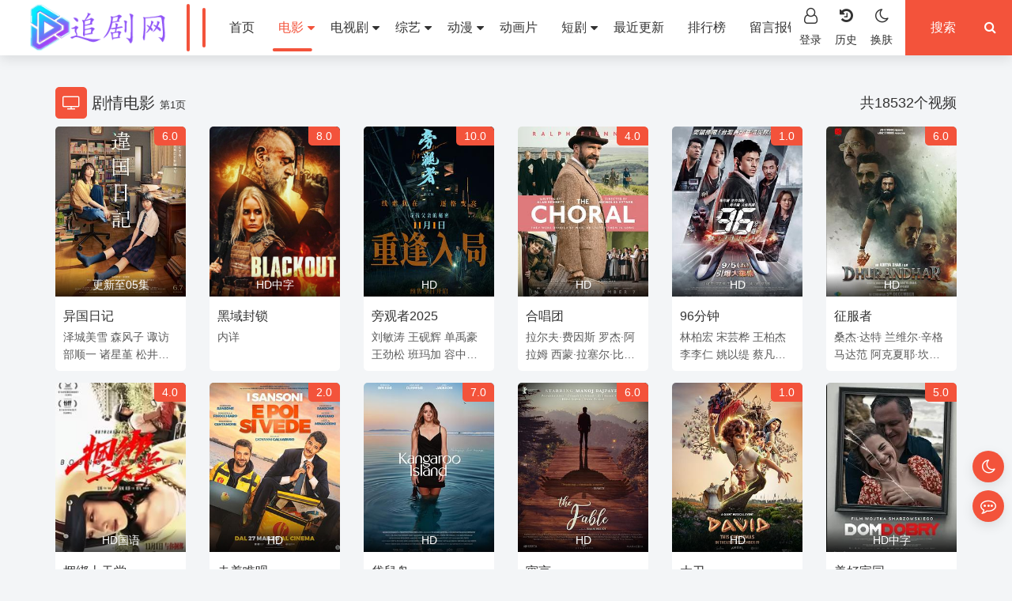

--- FILE ---
content_type: text/html; charset=utf-8
request_url: https://m.tushencn.com/vodshow/juqingpian-----------.html
body_size: 9881
content:
<!doctype html><html><head><title>最新剧情电影排行榜推荐_好看的剧情电影免费在线观看全集高清完整版_第1页 - 追剧网</title><meta name="keywords" content="最新剧情电影排行榜推荐,推荐好看的剧情电影免费在线观看全集高清完整版,追剧网" /><meta name="description" content="追剧网免费为你提供最新剧情电影排行榜推荐及好看的剧情电影第1页 。" /><meta charset="utf-8"><meta http-equiv="X-UA-Compatible" content="IE=edge, chrome=1"><meta http-equiv="Cache-Control" content="no-siteapp,no-transform" /><meta name="renderer" content="webkit"><meta name="viewport" content="width=device-width, initial-scale=1, maximum-scale=1"><meta name="applicable-device" content="pc,mobile"><link rel="shortcut icon" href="/template/a_0014/assets/images/favicon.ico"/><script type="text/javascript">var maccms={"path":"","mid":"1","aid":"12","url":"www.tushencn.com","wapurl":"www.tushencn.com","mob_status":"2"};var ewave_config={"path_tpl":"/template/a_0014/","debug":0,"sticky":0,"autocomplete":0,"theme":0,"banner_text":0};</script><script type="text/javascript" src="/template/a_0014/assets/js/jquery.min.js?v=20250928"></script><script type="text/javascript" src="/template/a_0014/assets/js/ewave-plugins.js?v=20250928"></script><script type="text/javascript" src="/template/a_0014/assets/js/ewave-global.js?v=20250928"></script><script type="text/javascript" src="/static/js/home.js?v=20250928"></script><script type="text/javascript" src="/template/a_0014/assets/js/ewave-common.js?v=20250928"></script><script>if (localStorage.theme){ document.documentElement.setAttribute("data-theme", localStorage.theme);}else{document.documentElement.setAttribute("data-theme", ewave_config.theme);}</script><link rel="stylesheet" type="text/css" href="/template/a_0014/assets/css/ewave-plugins.css?v=20250928"/><link rel="stylesheet" type="text/css" href="/template/a_0014/assets/css/ewave-ui.css?v=20250928"/><link rel="stylesheet" type="text/css" href="/template/a_0014/assets/css/ewave-style.css?v=20250928"></head><body><header class="head-wrapper"><div class="head-box max-container clearfix"><div class="ewave-banner-box float-top clearfix hidden-lg hidden-xl hidden-xxl ewave-remove-box"><div class="ewave-banner-wrapper ewave-remove-list" id="float-top"></div><a class="ewave-banner-close"><i class="fa fa-close"></i></a><script src="/template/a_0014/bannerjs/float_top.js"></script></div><div class="head-left"><div class="logo-box shining"><a class="logo" href="/"><div class="logo-img hidden-xs hidden-sm hidden-md" style="background-image:url(/upload/site/20251205-1/43c0becdc4b9caea50ad7bd411cbcda3.png)"></div><span class="logo-text hidden-lg hidden-xl hidden-xxl text-overflow">追剧网</span></a></div><div class="head-nav ewave-swiper ewave-swiper-nav hidden-xs hidden-sm hidden-md"><ul class="swiper-wrapper"><li class="swiper-slide"><a href="/">首页</a></li><li class="swiper-slide ewave-dropdown active"><a href="/vodtype/dianying.html">电影&nbsp;<i class="fa fa-caret-down"></i></a><div class="ewave-dropdown-box"><a href="/vodtype/dongzuopian.html">动作电影</a><a href="/vodtype/xijupian.html">喜剧电影</a><a href="/vodtype/aiqingpian.html">爱情电影</a><a href="/vodtype/kehuanpian.html">科幻电影</a><a href="/vodtype/kongbupian.html">恐怖电影</a><a class="current" href="/vodtype/juqingpian.html">剧情电影</a><a href="/vodtype/zhanzhengpian.html">战争电影</a><a href="/vodtype/jilupian.html">纪录电影</a><a href="/vodtype/xianggangdianying.html">香港电影</a><a href="/vodtype/dongmandianying.html">动漫电影</a></div></li><li class="swiper-slide ewave-dropdown"><a href="/vodtype/dianshiju.html">电视剧&nbsp;<i class="fa fa-caret-down"></i></a><div class="ewave-dropdown-box"><a href="/vodtype/guochanju.html">国产剧</a><a href="/vodtype/xianggangju.html">港剧</a><a href="/vodtype/taiwanju.html">台剧</a><a href="/vodtype/ribenju.html">日剧</a><a href="/vodtype/taiguoju.html">泰剧</a><a href="/vodtype/hanguoju.html">韩剧</a><a href="/vodtype/oumeiju.html">美剧</a><a href="/vodtype/haiwaiju.html">海外剧</a></div></li><li class="swiper-slide ewave-dropdown"><a href="/vodtype/zongyi.html">综艺&nbsp;<i class="fa fa-caret-down"></i></a><div class="ewave-dropdown-box"><a href="/vodtype/daluzongyi.html">大陆综艺</a><a href="/vodtype/gangtaizongyi.html">港台综艺</a><a href="/vodtype/rihanzongyi.html">日韩综艺</a><a href="/vodtype/oumeizongyi.html">欧美综艺</a></div></li><li class="swiper-slide ewave-dropdown"><a href="/vodtype/dongman.html">动漫&nbsp;<i class="fa fa-caret-down"></i></a><div class="ewave-dropdown-box"><a href="/vodtype/guochandongman.html">国产动漫</a><a href="/vodtype/rihandongman.html">日韩动漫</a><a href="/vodtype/gangtaidongman.html">港台动漫</a><a href="/vodtype/oumeidongman.html">欧美动漫</a><a href="/vodtype/youshengdongman.html">有声动漫</a><a href="/vodtype/haiwaidongman.html">海外动漫</a></div></li><li class="swiper-slide"><a href="/vodtype/donghuapian.html">动画片</a></li><li class="swiper-slide ewave-dropdown"><a href="/vodtype/duanju.html">短剧&nbsp;<i class="fa fa-caret-down"></i></a><div class="ewave-dropdown-box"><a href="/vodtype/nvpinlianai.html">女频恋爱</a><a href="/vodtype/fanzhuanshuangju.html">反转爽剧</a><a href="/vodtype/niandaichuanyue.html">年代穿越</a><a href="/vodtype/naodongxuanyi.html">脑洞悬疑</a><a href="/vodtype/xiandaidushi.html">现代都市</a><a href="/vodtype/guzhuangxianxia.html">古装仙侠</a><a href="/vodtype/rexuejuqing.html">热血剧情</a></div></li><li class="swiper-slide"><a href="/label/new.html" title="最近更新">最近更新</a></li><li class="swiper-slide"><a href="/label/ranking.html" title="排行榜">排行榜</a></li><li class="swiper-slide"><a href="/gbook.html">留言报错</a></li></ul></div></div><div class="head-search hidden-xs hidden-sm hidden-md"><form method="get"action="/vodsearch/-------------.html"><input name="wd" type="search" autocomplete="off" placeholder="搜索" value="" required><div class="ewave-dropdown ewave-click-dropdown ewave-search-dropdown"><span class="ewave-search-dropdown-text">视频</span>&nbsp;<i class="fa fa-caret-down"></i><div class="ewave-dropdown-box"><ul><li data-action="/vodsearch/-------------.html"><a href="javascript:;">视频</a></li></ul></div></div><button type="submit"><i class="fa fa-search"></i></button></form></div><div class="head-right"><div class="head-right-item head-menu-switch ewave-offcanvas hidden-lg hidden-xl hidden-xxl" data-target="#menu"><a href="javascript:;"><i class="fa fa-bars"></i><span>菜单</span></a></div><div class="head-right-item skin-switch"><a class="light" href="javascript:;" title="切换至亮色模式"><i class="fa fa-sun-o"></i><span>换肤</span></a><a class="dark" href="javascript:;" title="切换至暗色模式"><i class="fa fa-moon-o"></i><span>换肤</span></a></div><div class="head-right-item ewave-history"></div><div class="head-right-item ewave-user"></div></div></div><div class="head-bg"></div></header><div class="head-placeholder"></div><div class="side-menu ewave-offcanvas-content hidden-lg hidden-xl hidden-xxl" id="menu"><div class="menu-search"><form method="get"action="/vodsearch/-------------.html"><input name="wd" type="search" autocomplete="off" placeholder="输入关键词搜索" value="" required><div class="ewave-dropdown ewave-click-dropdown ewave-search-dropdown"><span class="ewave-search-dropdown-text">视频</span>&nbsp;<i class="fa fa-caret-down"></i><div class="ewave-dropdown-box"><ul><li data-action="/vodsearch/-------------.html"><a href="javascript:;">视频</a></li></ul></div></div><button type="submit"><i class="fa fa-search"></i></button></form></div><ul class="side-menu-nav"><li class=""><a href="/">首页</a></li><li class="side-menu-parent ewave-accordion current active"><div class="ewave-accordion-toggle clearfix"><a href="/vodtype/dianying.html">电影</a><i class="fa fa-angle-right"></i></div><div class="side-menu-sub ewave-accordion-content"><div class="side-menu-sub-wrapper"><a class="" href="/vodtype/dongzuopian.html"><span>动作电影</span></a><a class="" href="/vodtype/xijupian.html"><span>喜剧电影</span></a><a class="" href="/vodtype/aiqingpian.html"><span>爱情电影</span></a><a class="" href="/vodtype/kehuanpian.html"><span>科幻电影</span></a><a class="" href="/vodtype/kongbupian.html"><span>恐怖电影</span></a><a class=" current" href="/vodtype/juqingpian.html"><span>剧情电影</span></a><a class="" href="/vodtype/zhanzhengpian.html"><span>战争电影</span></a><a class="" href="/vodtype/jilupian.html"><span>纪录电影</span></a><a class="" href="/vodtype/xianggangdianying.html"><span>香港电影</span></a><a class="" href="/vodtype/dongmandianying.html"><span>动漫电影</span></a></div></div></li><li class="side-menu-parent ewave-accordion"><div class="ewave-accordion-toggle clearfix"><a href="/vodtype/dianshiju.html">电视剧</a><i class="fa fa-angle-right"></i></div><div class="side-menu-sub ewave-accordion-content"><div class="side-menu-sub-wrapper"><a class="" href="/vodtype/guochanju.html"><span>国产剧</span></a><a class="" href="/vodtype/xianggangju.html"><span>港剧</span></a><a class="" href="/vodtype/taiwanju.html"><span>台剧</span></a><a class="" href="/vodtype/ribenju.html"><span>日剧</span></a><a class="" href="/vodtype/taiguoju.html"><span>泰剧</span></a><a class="" href="/vodtype/hanguoju.html"><span>韩剧</span></a><a class="" href="/vodtype/oumeiju.html"><span>美剧</span></a><a class="" href="/vodtype/haiwaiju.html"><span>海外剧</span></a></div></div></li><li class="side-menu-parent ewave-accordion"><div class="ewave-accordion-toggle clearfix"><a href="/vodtype/zongyi.html">综艺</a><i class="fa fa-angle-right"></i></div><div class="side-menu-sub ewave-accordion-content"><div class="side-menu-sub-wrapper"><a class="" href="/vodtype/daluzongyi.html"><span>大陆综艺</span></a><a class="" href="/vodtype/gangtaizongyi.html"><span>港台综艺</span></a><a class="" href="/vodtype/rihanzongyi.html"><span>日韩综艺</span></a><a class="" href="/vodtype/oumeizongyi.html"><span>欧美综艺</span></a></div></div></li><li class="side-menu-parent ewave-accordion"><div class="ewave-accordion-toggle clearfix"><a href="/vodtype/dongman.html">动漫</a><i class="fa fa-angle-right"></i></div><div class="side-menu-sub ewave-accordion-content"><div class="side-menu-sub-wrapper"><a class="" href="/vodtype/guochandongman.html"><span>国产动漫</span></a><a class="" href="/vodtype/rihandongman.html"><span>日韩动漫</span></a><a class="" href="/vodtype/gangtaidongman.html"><span>港台动漫</span></a><a class="" href="/vodtype/oumeidongman.html"><span>欧美动漫</span></a><a class="" href="/vodtype/youshengdongman.html"><span>有声动漫</span></a><a class="" href="/vodtype/haiwaidongman.html"><span>海外动漫</span></a></div></div></li><li class=""><a href="/vodtype/donghuapian.html">动画片</a></li><li class="side-menu-parent ewave-accordion"><div class="ewave-accordion-toggle clearfix"><a href="/vodtype/duanju.html">短剧</a><i class="fa fa-angle-right"></i></div><div class="side-menu-sub ewave-accordion-content"><div class="side-menu-sub-wrapper"><a class="" href="/vodtype/nvpinlianai.html"><span>女频恋爱</span></a><a class="" href="/vodtype/fanzhuanshuangju.html"><span>反转爽剧</span></a><a class="" href="/vodtype/niandaichuanyue.html"><span>年代穿越</span></a><a class="" href="/vodtype/naodongxuanyi.html"><span>脑洞悬疑</span></a><a class="" href="/vodtype/xiandaidushi.html"><span>现代都市</span></a><a class="" href="/vodtype/guzhuangxianxia.html"><span>古装仙侠</span></a><a class="" href="/vodtype/rexuejuqing.html"><span>热血剧情</span></a></div></div></li><li class=""><a href="/label/new.html" title="最近更新">最近更新</a></li><li class=""><a href="/label/ranking.html" title="排行榜">排行榜</a></li><li class=""><a href="/gbook.html">留言报错</a></li></ul></div><div class="ewave-offcanvas-modal hidden-lg hidden-xl hidden-xxl"></div><div class="container gap"><div class="box ewave-banner-box ewave-remove-box"><div class="ewave-banner-wrapper ewave-remove-list" id="banner-top"></div></div></div><div class="container"><div class="box gap movie"><div class="box-head clearfix"><h3 class="box-head-title"><i class="fa fa-tv"></i>&nbsp;<span>剧情电影&nbsp;<small>第1页</small></span></h3><span class="box-head-more">共<span class="ewave-total">0</span>个视频</span></div><div class="vod-list"><div class="row"><div class="col-xs-4 col-lg-3 col-xl-2"><div class="vod-item"><a class="vod-item-img shining" href="/voddetail/yiguoriji.html"><div class="img-wrapper lazyload" data-original="https://wujin.51weizhang.cn/upload/vod/20251016-31/db6cdcab7d5af473ff544717a436bd87.jpg"></div><span class="vod-item-score">6.0</span><span class="vod-item-status text-row-1">更新至05集</span></a><div class="vod-item-info"><h3 class="vod-item-title text-row-1 text-row-xs-2"><a href="/voddetail/yiguoriji.html">异国日记</a></h3><div class="vod-item-desc hidden-xs"><p class="text-row-2"><a href="/vodsearch/-%E6%B3%BD%E5%9F%8E%E7%BE%8E%E9%9B%AA------------.html" target="_blank">泽城美雪</a>&nbsp;<a href="/vodsearch/-%E6%A3%AE%E9%A3%8E%E5%AD%90------------.html" target="_blank">森风子</a>&nbsp;<a href="/vodsearch/-%E8%AF%B9%E8%AE%BF%E9%83%A8%E9%A1%BA%E4%B8%80------------.html" target="_blank">诹访部顺一</a>&nbsp;<a href="/vodsearch/-%E8%AF%B8%E6%98%9F%E5%A0%87------------.html" target="_blank">诸星堇</a>&nbsp;<a href="/vodsearch/-%E6%9D%BE%E4%BA%95%E6%83%A0%E7%90%86%E5%AD%90------------.html" target="_blank">松井惠理子</a>&nbsp;<a href="/vodsearch/-%E8%BF%91%E8%97%A4%E9%9A%86------------.html" target="_blank">近藤隆</a>&nbsp;<a href="/vodsearch/-%E5%A4%A7%E5%8E%9F%E6%B2%99%E8%80%B6%E9%A6%99------------.html" target="_blank">大原沙耶香</a>&nbsp;</p></div></div></div></div><div class="col-xs-4 col-lg-3 col-xl-2"><div class="vod-item"><a class="vod-item-img shining" href="/voddetail/heiyufengsuo.html"><div class="img-wrapper lazyload" data-original="https://wujin.51weizhang.cn/upload/vod/20260201-1/c362dd052a27c24e092df1a11e19a9a6.jpg"></div><span class="vod-item-score">8.0</span><span class="vod-item-status text-row-1">HD中字</span></a><div class="vod-item-info"><h3 class="vod-item-title text-row-1 text-row-xs-2"><a href="/voddetail/heiyufengsuo.html">黑域封锁</a></h3><div class="vod-item-desc hidden-xs"><p class="text-row-2"><a href="/vodsearch/-%E5%86%85%E8%AF%A6------------.html" target="_blank">内详</a>&nbsp;</p></div></div></div></div><div class="col-xs-4 col-lg-3 col-xl-2"><div class="vod-item"><a class="vod-item-img shining" href="/voddetail/pangguanzhe2025.html"><div class="img-wrapper lazyload" data-original="https://wujin.51weizhang.cn/upload/vod/20260201-1/5a5c5cdc752bd4e920fc447ff817acc6.jpg"></div><span class="vod-item-score">10.0</span><span class="vod-item-status text-row-1">HD</span></a><div class="vod-item-info"><h3 class="vod-item-title text-row-1 text-row-xs-2"><a href="/voddetail/pangguanzhe2025.html">旁观者2025</a></h3><div class="vod-item-desc hidden-xs"><p class="text-row-2"><a href="/vodsearch/-%E5%88%98%E6%95%8F%E6%B6%9B------------.html" target="_blank">刘敏涛</a>&nbsp;<a href="/vodsearch/-%E7%8E%8B%E7%A0%9A%E8%BE%89------------.html" target="_blank">王砚辉</a>&nbsp;<a href="/vodsearch/-%E5%8D%95%E7%A6%B9%E8%B1%AA------------.html" target="_blank">单禹豪</a>&nbsp;<a href="/vodsearch/-%E7%8E%8B%E5%8A%B2%E6%9D%BE------------.html" target="_blank">王劲松</a>&nbsp;<a href="/vodsearch/-%E7%8F%AD%E7%8E%9B%E5%8A%A0------------.html" target="_blank">班玛加</a>&nbsp;<a href="/vodsearch/-%E5%AE%B9%E4%B8%AD%E5%B0%94%E7%94%B2------------.html" target="_blank">容中尔甲</a>&nbsp;<a href="/vodsearch/-%E5%AE%89%E6%B3%BD%E8%B1%AA------------.html" target="_blank">安泽豪</a>&nbsp;<a href="/vodsearch/-%E9%99%88%E5%9D%A4------------.html" target="_blank">陈坤</a>&nbsp;<a href="/vodsearch/-%E9%99%88%E4%BE%9D%E8%8E%8E------------.html" target="_blank">陈依莎</a>&nbsp;<a href="/vodsearch/-%E9%99%86%E7%8E%B2------------.html" target="_blank">陆玲</a>&nbsp;<a href="/vodsearch/-%E5%BC%A0%E5%9F%8E%E7%A1%95------------.html" target="_blank">张城硕</a>&nbsp;<a href="/vodsearch/-%E7%8E%8B%E9%9B%AF%E9%82%A3------------.html" target="_blank">王雯那</a>&nbsp;<a href="/vodsearch/-%E5%A7%9C%E9%A2%96%E5%87%BD------------.html" target="_blank">姜颖函</a>&nbsp;</p></div></div></div></div><div class="col-xs-4 col-lg-3 col-xl-2"><div class="vod-item"><a class="vod-item-img shining" href="/voddetail/hechangtuan.html"><div class="img-wrapper lazyload" data-original="https://wujin.51weizhang.cn/upload/vod/20260131-1/f3f96fab35dc61754ea020b92bf9d63c.jpg"></div><span class="vod-item-score">4.0</span><span class="vod-item-status text-row-1">HD</span></a><div class="vod-item-info"><h3 class="vod-item-title text-row-1 text-row-xs-2"><a href="/voddetail/hechangtuan.html">合唱团</a></h3><div class="vod-item-desc hidden-xs"><p class="text-row-2"><a href="/vodsearch/-%E6%8B%89%E5%B0%94%E5%A4%AB%C2%B7%E8%B4%B9%E5%9B%A0%E6%96%AF------------.html" target="_blank">拉尔夫·费因斯</a>&nbsp;<a href="/vodsearch/-%E7%BD%97%E6%9D%B0%C2%B7%E9%98%BF%E6%8B%89%E5%A7%86------------.html" target="_blank">罗杰·阿拉姆</a>&nbsp;<a href="/vodsearch/-%E8%A5%BF%E8%92%99%C2%B7%E6%8B%89%E5%A1%9E%E5%B0%94%C2%B7%E6%AF%94%E5%B0%94------------.html" target="_blank">西蒙·拉塞尔·比尔</a>&nbsp;<a href="/vodsearch/-%E6%89%98%E9%A9%AC%E6%96%AF%C2%B7%E8%B1%AA%E6%96%AF------------.html" target="_blank">托马斯·豪斯</a>&nbsp;<a href="/vodsearch/-%E9%9B%85%E5%90%84%E5%B8%83%C2%B7%E6%9D%9C%E5%BE%B7%E6%9B%BC------------.html" target="_blank">雅各布·杜德曼</a>&nbsp;<a href="/vodsearch/-%E8%89%BE%E7%B1%B3%E8%8E%89%C2%B7%E8%B4%B9%E5%B0%94%E6%81%A9------------.html" target="_blank">艾米莉·费尔恩</a>&nbsp;<a href="/vodsearch/-%E5%86%85%E6%A3%AE%C2%B7%E9%9C%8D%E5%B0%94------------.html" target="_blank">内森·霍尔</a>&nbsp;<a href="/vodsearch/-%E9%98%BF%E7%8E%9B%E6%8B%89%C2%B7%E5%A5%A5%E5%87%AF%E9%9B%B7%E5%85%8B------------.html" target="_blank">阿玛拉·奥凯雷克</a>&nbsp;<a href="/vodsearch/-Taylor%C2%B7Uttley------------.html" target="_blank">Taylor·Uttley</a>&nbsp;<a href="/vodsearch/-%E9%B2%81%E6%9C%AC%C2%B7%E7%8F%AD%E5%B8%83%E9%87%8C%E5%A5%87------------.html" target="_blank">鲁本·班布里奇</a>&nbsp;<a href="/vodsearch/-Ellie%C2%B7Sager------------.html" target="_blank">Ellie·Sager</a>&nbsp;</p></div></div></div></div><div class="col-xs-4 col-lg-3 col-xl-2"><div class="vod-item"><a class="vod-item-img shining" href="/voddetail/96fenzhong.html"><div class="img-wrapper lazyload" data-original="https://wujin.51weizhang.cn/upload/vod/20251017-4/119f60e6e23d5b48b3f3d5863c76a31d.jpg"></div><span class="vod-item-score">1.0</span><span class="vod-item-status text-row-1">HD</span></a><div class="vod-item-info"><h3 class="vod-item-title text-row-1 text-row-xs-2"><a href="/voddetail/96fenzhong.html">96分钟</a></h3><div class="vod-item-desc hidden-xs"><p class="text-row-2"><a href="/vodsearch/-%E6%9E%97%E6%9F%8F%E5%AE%8F------------.html" target="_blank">林柏宏</a>&nbsp;<a href="/vodsearch/-%E5%AE%8B%E8%8A%B8%E6%A1%A6------------.html" target="_blank">宋芸桦</a>&nbsp;<a href="/vodsearch/-%E7%8E%8B%E6%9F%8F%E6%9D%B0------------.html" target="_blank">王柏杰</a>&nbsp;<a href="/vodsearch/-%E6%9D%8E%E6%9D%8E%E4%BB%81------------.html" target="_blank">李李仁</a>&nbsp;<a href="/vodsearch/-%E5%A7%9A%E4%BB%A5%E7%BC%87------------.html" target="_blank">姚以缇</a>&nbsp;<a href="/vodsearch/-%E8%94%A1%E5%87%A1%E7%86%99------------.html" target="_blank">蔡凡熙</a>&nbsp;<a href="/vodsearch/-%E6%9D%8E%E9%93%AD%E5%BF%A0------------.html" target="_blank">李铭忠</a>&nbsp;<a href="/vodsearch/-%E5%B7%AB%E5%BB%BA%E5%92%8C------------.html" target="_blank">巫建和</a>&nbsp;<a href="/vodsearch/-%E9%BB%84%E5%A5%87%E6%96%8C------------.html" target="_blank">黄奇斌</a>&nbsp;<a href="/vodsearch/-%E5%90%95%E9%9B%AA%E5%87%A4------------.html" target="_blank">吕雪凤</a>&nbsp;<a href="/vodsearch/-%E9%83%91%E5%BF%97%E4%BC%9F------------.html" target="_blank">郑志伟</a>&nbsp;<a href="/vodsearch/-%E9%99%88%E9%9B%AA%E7%94%84------------.html" target="_blank">陈雪甄</a>&nbsp;<a href="/vodsearch/-%E5%AD%94%E4%BB%A4%E5%85%83------------.html" target="_blank">孔令元</a>&nbsp;</p></div></div></div></div><div class="col-xs-4 col-lg-3 col-xl-2"><div class="vod-item"><a class="vod-item-img shining" href="/voddetail/zhengfuzhe.html"><div class="img-wrapper lazyload" data-original="https://wujin.51weizhang.cn/upload/vod/20260130-1/3acd0431f01d10356ebb4df5387417ac.jpg"></div><span class="vod-item-score">6.0</span><span class="vod-item-status text-row-1">HD</span></a><div class="vod-item-info"><h3 class="vod-item-title text-row-1 text-row-xs-2"><a href="/voddetail/zhengfuzhe.html">征服者</a></h3><div class="vod-item-desc hidden-xs"><p class="text-row-2"><a href="/vodsearch/-%E6%A1%91%E6%9D%B0%C2%B7%E8%BE%BE%E7%89%B9------------.html" target="_blank">桑杰·达特</a>&nbsp;<a href="/vodsearch/-%E5%85%B0%E7%BB%B4%E5%B0%94%C2%B7%E8%BE%9B%E6%A0%BC------------.html" target="_blank">兰维尔·辛格</a>&nbsp;<a href="/vodsearch/-%E9%A9%AC%E8%BE%BE%E8%8C%83------------.html" target="_blank">马达范</a>&nbsp;<a href="/vodsearch/-%E9%98%BF%E5%85%8B%E5%A4%8F%E8%80%B6%C2%B7%E5%9D%8E%E7%BA%B3------------.html" target="_blank">阿克夏耶·坎纳</a>&nbsp;<a href="/vodsearch/-%E9%98%BF%E4%BF%8A%C2%B7%E6%8B%89%E5%A7%86%E9%B2%8D------------.html" target="_blank">阿俊·拉姆鲍</a>&nbsp;<a href="/vodsearch/-%E6%8B%89%E8%A9%B9%E5%BE%B7%E6%8B%89%E7%BA%B3%E6%96%AF%C2%B7%E7%A5%96%E7%89%B9%E6%96%BD------------.html" target="_blank">拉詹德拉纳斯·祖特施</a>&nbsp;<a href="/vodsearch/-%E9%98%BF%E5%93%88%E5%A8%9C%C2%B7%E5%8D%A1%E5%A7%86%E6%8B%89------------.html" target="_blank">阿哈娜·卡姆拉</a>&nbsp;<a href="/vodsearch/-%E8%8E%8E%E6%8B%89%C2%B7%E9%98%BF%E5%B0%94%E7%90%BC------------.html" target="_blank">莎拉·阿尔琼</a>&nbsp;</p></div></div></div></div><div class="col-xs-4 col-lg-3 col-xl-2"><div class="vod-item"><a class="vod-item-img shining" href="/voddetail/kunbangshangtiantang.html"><div class="img-wrapper lazyload" data-original="https://wujin.51weizhang.cn/upload/vod/20260130-1/8941ff99b42c8fbbee6862201acec9d7.jpg"></div><span class="vod-item-score">4.0</span><span class="vod-item-status text-row-1">HD国语</span></a><div class="vod-item-info"><h3 class="vod-item-title text-row-1 text-row-xs-2"><a href="/voddetail/kunbangshangtiantang.html">捆绑上天堂</a></h3><div class="vod-item-desc hidden-xs"><p class="text-row-2"><a href="/vodsearch/-%E5%80%AA%E5%A6%AE------------.html" target="_blank">倪妮</a>&nbsp;<a href="/vodsearch/-%E5%91%A8%E6%B8%B8------------.html" target="_blank">周游</a>&nbsp;<a href="/vodsearch/-%E5%BB%96%E5%87%A1------------.html" target="_blank">廖凡</a>&nbsp;</p></div></div></div></div><div class="col-xs-4 col-lg-3 col-xl-2"><div class="vod-item"><a class="vod-item-img shining" href="/voddetail/zouzhuoqiaobai.html"><div class="img-wrapper lazyload" data-original="https://wujin.51weizhang.cn/upload/vod/20260130-1/3c93554a4ff5503c729d1a344e038244.jpg"></div><span class="vod-item-score">2.0</span><span class="vod-item-status text-row-1">HD</span></a><div class="vod-item-info"><h3 class="vod-item-title text-row-1 text-row-xs-2"><a href="/voddetail/zouzhuoqiaobai.html">走着瞧呗</a></h3><div class="vod-item-desc hidden-xs"><p class="text-row-2">未知</p></div></div></div></div><div class="col-xs-4 col-lg-3 col-xl-2"><div class="vod-item"><a class="vod-item-img shining" href="/voddetail/daishudao.html"><div class="img-wrapper lazyload" data-original="https://wujin.51weizhang.cn/upload/vod/20260130-1/d02da0e39ac4f551e88e295b40ee35dc.jpg"></div><span class="vod-item-score">7.0</span><span class="vod-item-status text-row-1">HD</span></a><div class="vod-item-info"><h3 class="vod-item-title text-row-1 text-row-xs-2"><a href="/voddetail/daishudao.html">袋鼠岛</a></h3><div class="vod-item-desc hidden-xs"><p class="text-row-2"><a href="/vodsearch/-%E9%98%BF%E5%BE%B7%E8%8E%B1%E5%BE%B7%C2%B7%E5%85%8B%E8%8E%B1%E8%92%99%E4%B8%9D------------.html" target="_blank">阿德莱德·克莱蒙丝</a>&nbsp;<a href="/vodsearch/-%E8%89%BE%E7%91%9E%E5%85%8B%C2%B7%E6%89%98%E9%A9%AC%E6%A3%AE------------.html" target="_blank">艾瑞克·托马森</a>&nbsp;<a href="/vodsearch/-%E4%B9%94%E5%B0%94%C2%B7%E6%9D%B0%E5%85%8B%E9%80%8A------------.html" target="_blank">乔尔·杰克逊</a>&nbsp;<a href="/vodsearch/-%E7%91%9E%E8%B4%9D%E5%8D%A1%C2%B7%E5%B8%83%E5%88%A9%E5%85%B9------------.html" target="_blank">瑞贝卡·布利兹</a>&nbsp;</p></div></div></div></div><div class="col-xs-4 col-lg-3 col-xl-2"><div class="vod-item"><a class="vod-item-img shining" href="/voddetail/yuyan.html"><div class="img-wrapper lazyload" data-original="https://wujin.51weizhang.cn/upload/vod/20260130-1/a9f2e57b84a9f291b0bf68ca5630c5cb.jpg"></div><span class="vod-item-score">6.0</span><span class="vod-item-status text-row-1">HD</span></a><div class="vod-item-info"><h3 class="vod-item-title text-row-1 text-row-xs-2"><a href="/voddetail/yuyan.html">寓言</a></h3><div class="vod-item-desc hidden-xs"><p class="text-row-2"><a href="/vodsearch/-%E9%A9%AC%E8%AF%BA%E6%9D%B0%C2%B7%E5%B7%B4%E6%9D%B0%E5%B8%95%E4%BC%8A------------.html" target="_blank">马诺杰·巴杰帕伊</a>&nbsp;<a href="/vodsearch/-%E8%BF%AA%E5%B8%95%E5%85%8B%C2%B7%E8%BF%AA%E5%B8%83%E9%87%8C%E4%BA%9A%E5%B0%94------------.html" target="_blank">迪帕克·迪布里亚尔</a>&nbsp;<a href="/vodsearch/-%E8%92%82%E6%B4%9B%E5%A1%94%E7%8E%9B%C2%B7%E7%B4%A2%E5%A7%86------------.html" target="_blank">蒂洛塔玛·索姆</a>&nbsp;<a href="/vodsearch/-%E6%99%AE%E9%87%8C%E6%89%AC%E5%8D%A1%C2%B7%E5%8D%9A%E6%96%AF------------.html" target="_blank">普里扬卡·博斯</a>&nbsp;<a href="/vodsearch/-Hiral%C2%B7Sidhu------------.html" target="_blank">Hiral·Sidhu</a>&nbsp;<a href="/vodsearch/-Awan%C2%B7Pookot------------.html" target="_blank">Awan·Pookot</a>&nbsp;<a href="/vodsearch/-Viking------------.html" target="_blank">Viking</a>&nbsp;<a href="/vodsearch/-Ravi%C2%B7Bisht------------.html" target="_blank">Ravi·Bisht</a>&nbsp;</p></div></div></div></div><div class="col-xs-4 col-lg-3 col-xl-2"><div class="vod-item"><a class="vod-item-img shining" href="/voddetail/dawei.html"><div class="img-wrapper lazyload" data-original="https://wujin.51weizhang.cn/upload/vod/20260129-1/0bdd0a4cc77f40c51321c80b1d8b8983.jpg"></div><span class="vod-item-score">1.0</span><span class="vod-item-status text-row-1">HD</span></a><div class="vod-item-info"><h3 class="vod-item-title text-row-1 text-row-xs-2"><a href="/voddetail/dawei.html">大卫</a></h3><div class="vod-item-desc hidden-xs"><p class="text-row-2"><a href="/vodsearch/-%E7%B1%B3%E5%85%8B%C2%B7%E6%B8%A9%E6%A0%BC%E7%89%B9------------.html" target="_blank">米克·温格特</a>&nbsp;<a href="/vodsearch/-%E9%98%BF%E8%A5%BF%E5%A7%86%C2%B7%E4%B9%94%E6%9D%9C%E9%87%8C------------.html" target="_blank">阿西姆·乔杜里</a>&nbsp;<a href="/vodsearch/-%E4%BA%9A%E5%BD%93%C2%B7%E6%A2%85%E5%B0%94------------.html" target="_blank">亚当·梅尔</a>&nbsp;<a href="/vodsearch/-%E9%98%BF%E4%BB%80%E5%88%A9%C2%B7%E5%8D%9A%E5%BD%BB------------.html" target="_blank">阿什利·博彻</a>&nbsp;<a href="/vodsearch/-%E8%8F%B2%E5%B0%94%C2%B7%E5%A8%81%E8%82%AF------------.html" target="_blank">菲尔·威肯</a>&nbsp;<a href="/vodsearch/-%E5%87%AF%E8%92%82%C2%B7%E4%BC%AF%E6%81%A9%E6%96%AF%E5%9D%A6------------.html" target="_blank">凯蒂·伯恩斯坦</a>&nbsp;<a href="/vodsearch/-Mark%C2%B7Whitten------------.html" target="_blank">Mark·Whitten</a>&nbsp;<a href="/vodsearch/-%E5%B8%83%E4%BC%A6%E7%89%B9%C2%B7%E7%A9%86%E5%8D%A1%E4%BC%8A------------.html" target="_blank">布伦特·穆卡伊</a>&nbsp;<a href="/vodsearch/-Brandon%C2%B7Engman------------.html" target="_blank">Brandon·Engman</a>&nbsp;<a href="/vodsearch/-Kamran%C2%B7Nikhad------------.html" target="_blank">Kamran·Nikhad</a>&nbsp;<a href="/vodsearch/-Reina%C2%B7Ozbay------------.html" target="_blank">Reina·Ozbay</a>&nbsp;<a href="/vodsearch/-Will%C2%B7de%C2%B7Renzy-Martin------------.html" target="_blank">Will·de·Renzy-Martin</a>&nbsp;<a href="/vodsearch/-%E4%BA%9A%E5%BD%93%C2%B7%E8%BF%88%E5%85%8B%E5%B0%94%C2%B7%E6%88%88%E5%B0%94%E5%BE%B7------------.html" target="_blank">亚当·迈克尔·戈尔德</a>&nbsp;<a href="/vodsearch/-Lauren%C2%B7Daigle------------.html" target="_blank">Lauren·Daigle</a>&nbsp;<a href="/vodsearch/-Mark%C2%B7Jacobson------------.html" target="_blank">Mark·Jacobson</a>&nbsp;<a href="/vodsearch/-Brian%C2%B7Stivale------------.html" target="_blank">Brian·Stivale</a>&nbsp;<a href="/vodsearch/-Sloan%C2%B7Muldown------------.html" target="_blank">Sloan·Muldown</a>&nbsp;<a href="/vodsearch/-%E9%A9%AC%E5%85%8B%C2%B7%E8%A5%BF%E5%B0%94%E5%BC%97%E6%9B%BC------------.html" target="_blank">马克·西尔弗曼</a>&nbsp;<a href="/vodsearch/-Mike%C2%B7Ciporkin------------.html" target="_blank">Mike·Ciporkin</a>&nbsp;<a href="/vodsearch/-Dorah%C2%B7Fine------------.html" target="_blank">Dorah·Fine</a>&nbsp;<a href="/vodsearch/-%E6%B2%99%E5%93%88%E5%B0%94%C2%B7%E5%A1%94%E6%B2%83%E8%B5%AB------------.html" target="_blank">沙哈尔·塔沃赫</a>&nbsp;</p></div></div></div></div><div class="col-xs-4 col-lg-3 col-xl-2"><div class="vod-item"><a class="vod-item-img shining" href="/voddetail/meihaojiayuan.html"><div class="img-wrapper lazyload" data-original="https://wujin.51weizhang.cn/upload/vod/20260127-1/f70511317ab25acf4bb57f1deb52d08c.jpg"></div><span class="vod-item-score">5.0</span><span class="vod-item-status text-row-1">HD中字</span></a><div class="vod-item-info"><h3 class="vod-item-title text-row-1 text-row-xs-2"><a href="/voddetail/meihaojiayuan.html">美好家园</a></h3><div class="vod-item-desc hidden-xs"><p class="text-row-2">未知</p></div></div></div></div><div class="col-xs-4 col-lg-3 col-xl-2"><div class="vod-item"><a class="vod-item-img shining" href="/voddetail/huangfeihongguoyu.html"><div class="img-wrapper lazyload" data-original="https://wujin.51weizhang.cn/upload/vod/20260127-1/cc84d1b5a986a8cdddc44a91d3b045ac.jpg"></div><span class="vod-item-score">3.0</span><span class="vod-item-status text-row-1">HD</span></a><div class="vod-item-info"><h3 class="vod-item-title text-row-1 text-row-xs-2"><a href="/voddetail/huangfeihongguoyu.html">黄飞鸿国语</a></h3><div class="vod-item-desc hidden-xs"><p class="text-row-2"><a href="/vodsearch/-%E9%83%91%E5%88%99%E4%BB%95------------.html" target="_blank">郑则仕</a>&nbsp;<a href="/vodsearch/-%E5%88%98%E6%B4%B5------------.html" target="_blank">刘洵</a>&nbsp;<a href="/vodsearch/-%E7%86%8A%E6%AC%A3%E6%AC%A3------------.html" target="_blank">熊欣欣</a>&nbsp;<a href="/vodsearch/-%E4%BB%BB%E8%BE%BE%E5%8D%8E------------.html" target="_blank">任达华</a>&nbsp;<a href="/vodsearch/-%E8%A2%81%E7%A5%A5%E4%BB%81------------.html" target="_blank">袁祥仁</a>&nbsp;<a href="/vodsearch/-%E9%BA%A6%E5%85%8B%C2%B7%E9%87%8C%E5%BE%B7------------.html" target="_blank">麦克·里德</a>&nbsp;<a href="/vodsearch/-%E5%85%83%E5%BD%AA------------.html" target="_blank">元彪</a>&nbsp;<a href="/vodsearch/-%E6%9D%8E%E8%BF%9E%E6%9D%B0------------.html" target="_blank">李连杰</a>&nbsp;<a href="/vodsearch/-%E5%B2%91%E6%BD%9C%E6%B3%A2------------.html" target="_blank">岑潜波</a>&nbsp;<a href="/vodsearch/-%E5%8D%88%E9%A9%AC------------.html" target="_blank">午马</a>&nbsp;<a href="/vodsearch/-%E5%BC%A0%E5%AD%A6%E5%8F%8B------------.html" target="_blank">张学友</a>&nbsp;<a href="/vodsearch/-%E4%BD%99%E8%A2%81%E7%A8%B3------------.html" target="_blank">余袁稳</a>&nbsp;<a href="/vodsearch/-%E6%B1%9F%E5%85%A8------------.html" target="_blank">江全</a>&nbsp;<a href="/vodsearch/-%E8%A2%81%E4%BF%A1%E4%B9%89------------.html" target="_blank">袁信义</a>&nbsp;<a href="/vodsearch/-%E6%9E%97%E5%AF%8C%E4%BC%9F------------.html" target="_blank">林富伟</a>&nbsp;<a href="/vodsearch/-%E7%A7%A6%E8%B4%B5%E5%AE%9D------------.html" target="_blank">秦贵宝</a>&nbsp;<a href="/vodsearch/-%E8%AE%B8%E6%80%9D%E6%95%8F------------.html" target="_blank">许思敏</a>&nbsp;<a href="/vodsearch/-%E5%85%B3%E4%B9%8B%E7%90%B3------------.html" target="_blank">关之琳</a>&nbsp;<a href="/vodsearch/-%E9%BB%84%E5%AD%90%E6%89%AC------------.html" target="_blank">黄子扬</a>&nbsp;<a href="/vodsearch/-%E5%86%AF%E9%9B%AA%E7%91%9E------------.html" target="_blank">冯雪瑞</a>&nbsp;<a href="/vodsearch/-%E4%BB%BB%E4%B8%96%E5%AE%98------------.html" target="_blank">任世官</a>&nbsp;<a href="/vodsearch/-%E7%9F%B3%E5%9D%9A------------.html" target="_blank">石坚</a>&nbsp;<a href="/vodsearch/-%E9%82%B1%E5%BB%BA%E5%9B%BD------------.html" target="_blank">邱建国</a>&nbsp;</p></div></div></div></div><div class="col-xs-4 col-lg-3 col-xl-2"><div class="vod-item"><a class="vod-item-img shining" href="/voddetail/huangfeihongyueyu.html"><div class="img-wrapper lazyload" data-original="https://wujin.51weizhang.cn/upload/vod/20260127-1/614a3e3c022748ec82c178eed3d32a67.jpg"></div><span class="vod-item-score">6.0</span><span class="vod-item-status text-row-1">HD</span></a><div class="vod-item-info"><h3 class="vod-item-title text-row-1 text-row-xs-2"><a href="/voddetail/huangfeihongyueyu.html">黄飞鸿粤语</a></h3><div class="vod-item-desc hidden-xs"><p class="text-row-2"><a href="/vodsearch/-%E9%83%91%E5%88%99%E4%BB%95------------.html" target="_blank">郑则仕</a>&nbsp;<a href="/vodsearch/-%E5%88%98%E6%B4%B5------------.html" target="_blank">刘洵</a>&nbsp;<a href="/vodsearch/-%E7%86%8A%E6%AC%A3%E6%AC%A3------------.html" target="_blank">熊欣欣</a>&nbsp;<a href="/vodsearch/-%E4%BB%BB%E8%BE%BE%E5%8D%8E------------.html" target="_blank">任达华</a>&nbsp;<a href="/vodsearch/-%E8%A2%81%E7%A5%A5%E4%BB%81------------.html" target="_blank">袁祥仁</a>&nbsp;<a href="/vodsearch/-%E9%BA%A6%E5%85%8B%C2%B7%E9%87%8C%E5%BE%B7------------.html" target="_blank">麦克·里德</a>&nbsp;<a href="/vodsearch/-%E5%85%83%E5%BD%AA------------.html" target="_blank">元彪</a>&nbsp;<a href="/vodsearch/-%E6%9D%8E%E8%BF%9E%E6%9D%B0------------.html" target="_blank">李连杰</a>&nbsp;<a href="/vodsearch/-%E5%B2%91%E6%BD%9C%E6%B3%A2------------.html" target="_blank">岑潜波</a>&nbsp;<a href="/vodsearch/-%E5%8D%88%E9%A9%AC------------.html" target="_blank">午马</a>&nbsp;<a href="/vodsearch/-%E5%BC%A0%E5%AD%A6%E5%8F%8B------------.html" target="_blank">张学友</a>&nbsp;<a href="/vodsearch/-%E4%BD%99%E8%A2%81%E7%A8%B3------------.html" target="_blank">余袁稳</a>&nbsp;<a href="/vodsearch/-%E6%B1%9F%E5%85%A8------------.html" target="_blank">江全</a>&nbsp;<a href="/vodsearch/-%E8%A2%81%E4%BF%A1%E4%B9%89------------.html" target="_blank">袁信义</a>&nbsp;<a href="/vodsearch/-%E6%9E%97%E5%AF%8C%E4%BC%9F------------.html" target="_blank">林富伟</a>&nbsp;<a href="/vodsearch/-%E7%A7%A6%E8%B4%B5%E5%AE%9D------------.html" target="_blank">秦贵宝</a>&nbsp;<a href="/vodsearch/-%E8%AE%B8%E6%80%9D%E6%95%8F------------.html" target="_blank">许思敏</a>&nbsp;<a href="/vodsearch/-%E5%85%B3%E4%B9%8B%E7%90%B3------------.html" target="_blank">关之琳</a>&nbsp;<a href="/vodsearch/-%E9%BB%84%E5%AD%90%E6%89%AC------------.html" target="_blank">黄子扬</a>&nbsp;<a href="/vodsearch/-%E5%86%AF%E9%9B%AA%E7%91%9E------------.html" target="_blank">冯雪瑞</a>&nbsp;<a href="/vodsearch/-%E4%BB%BB%E4%B8%96%E5%AE%98------------.html" target="_blank">任世官</a>&nbsp;<a href="/vodsearch/-%E7%9F%B3%E5%9D%9A------------.html" target="_blank">石坚</a>&nbsp;<a href="/vodsearch/-%E9%82%B1%E5%BB%BA%E5%9B%BD------------.html" target="_blank">邱建国</a>&nbsp;</p></div></div></div></div><div class="col-xs-4 col-lg-3 col-xl-2"><div class="vod-item"><a class="vod-item-img shining" href="/voddetail/liubo.html"><div class="img-wrapper lazyload" data-original="https://wujin.51weizhang.cn/upload/vod/20260125-1/015962e07a8ab72eaa068eecaa4cb64f.jpg"></div><span class="vod-item-score">2.0</span><span class="vod-item-status text-row-1">HD中字</span></a><div class="vod-item-info"><h3 class="vod-item-title text-row-1 text-row-xs-2"><a href="/voddetail/liubo.html">流播</a></h3><div class="vod-item-desc hidden-xs"><p class="text-row-2"><a href="/vodsearch/-%E5%A7%9C%E6%B2%B3%E9%82%A3------------.html" target="_blank">姜河那</a>&nbsp;<a href="/vodsearch/-%E6%9D%8E%E9%83%BD%E6%81%A9------------.html" target="_blank">李都恩</a>&nbsp;</p></div></div></div></div><div class="col-xs-4 col-lg-3 col-xl-2"><div class="vod-item"><a class="vod-item-img shining" href="/voddetail/yangfeiyugaoli.html"><div class="img-wrapper lazyload" data-original="https://wujin.51weizhang.cn/upload/vod/20260125-1/cd262b1b9aac017afb4020179ecd5f87.jpg"></div><span class="vod-item-score">10.0</span><span class="vod-item-status text-row-1">HD</span></a><div class="vod-item-info"><h3 class="vod-item-title text-row-1 text-row-xs-2"><a href="/voddetail/yangfeiyugaoli.html">杨非与高俐</a></h3><div class="vod-item-desc hidden-xs"><p class="text-row-2"><a href="/vodsearch/-%E5%BD%AD%E5%BF%85%E7%91%B6------------.html" target="_blank">彭必瑶</a>&nbsp;<a href="/vodsearch/-%E5%88%98%E9%81%93%E7%8E%84------------.html" target="_blank">刘道玄</a>&nbsp;<a href="/vodsearch/-%E9%AB%98%E6%9E%9C------------.html" target="_blank">高果</a>&nbsp;<a href="/vodsearch/-%E6%BD%98%E5%9B%BD%E6%A0%8B------------.html" target="_blank">潘国栋</a>&nbsp;<a href="/vodsearch/-%E5%88%98%E5%8D%A0%E5%A5%8E------------.html" target="_blank">刘占奎</a>&nbsp;<a href="/vodsearch/-%E9%99%88%E7%BA%AC------------.html" target="_blank">陈纬</a>&nbsp;</p></div></div></div></div><div class="col-xs-4 col-lg-3 col-xl-2"><div class="vod-item"><a class="vod-item-img shining" href="/voddetail/angang.html"><div class="img-wrapper lazyload" data-original="https://wujin.51weizhang.cn/upload/vod/20260125-1/1119e82ceb252f176fdd27107dba2ca3.jpg"></div><span class="vod-item-score">8.0</span><span class="vod-item-status text-row-1">HD</span></a><div class="vod-item-info"><h3 class="vod-item-title text-row-1 text-row-xs-2"><a href="/voddetail/angang.html">暗杠</a></h3><div class="vod-item-desc hidden-xs"><p class="text-row-2"><a href="/vodsearch/-%E6%A2%81%E7%88%BD------------.html" target="_blank">梁爽</a>&nbsp;<a href="/vodsearch/-%E6%9D%8E%E6%AD%A3%E5%9B%BD------------.html" target="_blank">李正国</a>&nbsp;</p></div></div></div></div><div class="col-xs-4 col-lg-3 col-xl-2"><div class="vod-item"><a class="vod-item-img shining" href="/voddetail/xialuote2023.html"><div class="img-wrapper lazyload" data-original="https://wujin.51weizhang.cn/upload/vod/20260124-1/ccc14d19cb9e4aee64f5f2bb539101ad.jpg"></div><span class="vod-item-score">6.0</span><span class="vod-item-status text-row-1">HD中字</span></a><div class="vod-item-info"><h3 class="vod-item-title text-row-1 text-row-xs-2"><a href="/voddetail/xialuote2023.html">夏洛特2023</a></h3><div class="vod-item-desc hidden-xs"><p class="text-row-2"><a href="/vodsearch/-Georgia------------.html" target="_blank">Georgia</a>&nbsp;<a href="/vodsearch/-Conlan------------.html" target="_blank">Conlan</a>&nbsp;<a href="/vodsearch/-Ian------------.html" target="_blank">Ian</a>&nbsp;<a href="/vodsearch/-Laing------------.html" target="_blank">Laing</a>&nbsp;<a href="/vodsearch/-Dean------------.html" target="_blank">Dean</a>&nbsp;<a href="/vodsearch/-Kilbey------------.html" target="_blank">Kilbey</a>&nbsp;</p></div></div></div></div><div class="col-xs-4 col-lg-3 col-xl-2"><div class="vod-item"><a class="vod-item-img shining" href="/voddetail/chuanshangexiong.html"><div class="img-wrapper lazyload" data-original="https://wujin.51weizhang.cn/upload/vod/20260124-1/f3d054276e7c412521bb66bed6e56b50.jpg"></div><span class="vod-item-score">10.0</span><span class="vod-item-status text-row-1">HD</span></a><div class="vod-item-info"><h3 class="vod-item-title text-row-1 text-row-xs-2"><a href="/voddetail/chuanshangexiong.html">船上恶熊</a></h3><div class="vod-item-desc hidden-xs"><p class="text-row-2"><a href="/vodsearch/-%E8%BF%88%E5%85%8B%E5%B0%94%C2%B7%E5%BC%97%E9%9B%B7%E8%BF%AA%E4%BA%9A%E5%86%85%E5%88%A9------------.html" target="_blank">迈克尔·弗雷迪亚内利</a>&nbsp;<a href="/vodsearch/-%E9%B2%81%E8%BF%AA%C2%B7%E8%8E%B1%E5%BE%B7%E8%B4%9D%E7%89%B9------------.html" target="_blank">鲁迪·莱德贝特</a>&nbsp;<a href="/vodsearch/-%E5%85%8B%E4%B8%BD%E6%96%AF%E6%89%98%C2%B7%E8%B0%A2%E4%BC%8A------------.html" target="_blank">克丽斯托·谢伊</a>&nbsp;<a href="/vodsearch/-%E5%87%AF%E6%96%87%C2%B7%E8%BE%BE%E8%8F%B2------------.html" target="_blank">凯文·达菲</a>&nbsp;<a href="/vodsearch/-Clint%C2%B7Beaver------------.html" target="_blank">Clint·Beaver</a>&nbsp;<a href="/vodsearch/-Sherill%C2%B7Quinn------------.html" target="_blank">Sherill·Quinn</a>&nbsp;<a href="/vodsearch/-Jonez%C2%B7Cain------------.html" target="_blank">Jonez·Cain</a>&nbsp;<a href="/vodsearch/-Erin%C2%B7Nolan------------.html" target="_blank">Erin·Nolan</a>&nbsp;<a href="/vodsearch/-Derek%C2%B7Crowe------------.html" target="_blank">Derek·Crowe</a>&nbsp;</p></div></div></div></div><div class="col-xs-4 col-lg-3 col-xl-2"><div class="vod-item"><a class="vod-item-img shining" href="/voddetail/chaoshikonghuiyeji.html"><div class="img-wrapper lazyload" data-original="https://wujin.51weizhang.cn/upload/vod/20260123-1/449a8cfb05d958324545d8a5b8dad737.jpg"></div><span class="vod-item-score">8.0</span><span class="vod-item-status text-row-1">HD</span></a><div class="vod-item-info"><h3 class="vod-item-title text-row-1 text-row-xs-2"><a href="/voddetail/chaoshikonghuiyeji.html">超时空辉夜姬！</a></h3><div class="vod-item-desc hidden-xs"><p class="text-row-2"><a href="/vodsearch/-%E8%8A%B1%E6%B1%9F%E5%A4%8F%E6%A0%91------------.html" target="_blank">花江夏树</a>&nbsp;<a href="/vodsearch/-%E5%85%A5%E9%87%8E%E8%87%AA%E7%94%B1------------.html" target="_blank">入野自由</a>&nbsp;<a href="/vodsearch/-%E9%92%89%E5%AE%AB%E7%90%86%E6%83%A0------------.html" target="_blank">钉宫理惠</a>&nbsp;<a href="/vodsearch/-%E6%9D%BE%E5%86%88%E7%A5%AF%E4%B8%9E------------.html" target="_blank">松冈祯丞</a>&nbsp;<a href="/vodsearch/-%E6%97%A9%E8%A7%81%E6%B2%99%E7%BB%87------------.html" target="_blank">早见沙织</a>&nbsp;<a href="/vodsearch/-%E5%B0%8F%E5%8E%9F%E5%A5%BD%E7%BE%8E------------.html" target="_blank">小原好美</a>&nbsp;<a href="/vodsearch/-%E5%86%85%E7%94%B0%E9%9B%84%E9%A9%AC------------.html" target="_blank">内田雄马</a>&nbsp;<a href="/vodsearch/-%E9%9D%92%E5%B1%B1%E5%90%89%E8%83%BD------------.html" target="_blank">青山吉能</a>&nbsp;<a href="/vodsearch/-%E5%A4%8F%E5%90%89%E4%BC%98%E5%AD%90------------.html" target="_blank">夏吉优子</a>&nbsp;<a href="/vodsearch/-%E8%8F%B2%E9%B2%81%E5%85%B9%C2%B7%E8%93%9D------------.html" target="_blank">菲鲁兹·蓝</a>&nbsp;<a href="/vodsearch/-%E6%B0%B8%E6%BF%91%E5%AE%89%E5%A5%88------------.html" target="_blank">永濑安奈</a>&nbsp;</p></div></div></div></div><div class="col-xs-4 col-lg-3 col-xl-2"><div class="vod-item"><a class="vod-item-img shining" href="/voddetail/weishuqicai.html"><div class="img-wrapper lazyload" data-original="https://wujin.51weizhang.cn/upload/vod/20260123-1/3eb6d3e4ad584c88cab201ae5f71326f.jpg"></div><span class="vod-item-score">3.0</span><span class="vod-item-status text-row-1">HD</span></a><div class="vod-item-info"><h3 class="vod-item-title text-row-1 text-row-xs-2"><a href="/voddetail/weishuqicai.html">伪术奇才</a></h3><div class="vod-item-desc hidden-xs"><p class="text-row-2">未知</p></div></div></div></div><div class="col-xs-4 col-lg-3 col-xl-2"><div class="vod-item"><a class="vod-item-img shining" href="/voddetail/zhaoliangheian.html"><div class="img-wrapper lazyload" data-original="https://wujin.51weizhang.cn/upload/vod/20260123-1/bf3130d1fec4f943cfea35f378280f14.jpg"></div><span class="vod-item-score">4.0</span><span class="vod-item-status text-row-1">HD</span></a><div class="vod-item-info"><h3 class="vod-item-title text-row-1 text-row-xs-2"><a href="/voddetail/zhaoliangheian.html">照亮黑暗</a></h3><div class="vod-item-desc hidden-xs"><p class="text-row-2"><a href="/vodsearch/-%E5%8D%A0%E8%A5%BF------------.html" target="_blank">占西</a>&nbsp;<a href="/vodsearch/-Aamani------------.html" target="_blank">Aamani</a>&nbsp;<a href="/vodsearch/-Esha%C2%B7Chawla------------.html" target="_blank">Esha·Chawla</a>&nbsp;<a href="/vodsearch/-Vishwadev%C2%B7Rachakonda------------.html" target="_blank">Vishwadev·Rachakonda</a>&nbsp;</p></div></div></div></div><div class="col-xs-4 col-lg-3 col-xl-2"><div class="vod-item"><a class="vod-item-img shining" href="/voddetail/xiaoyuanhuojieshenyuan.html"><div class="img-wrapper lazyload" data-original="https://wujin.51weizhang.cn/upload/vod/20260122-1/1d5ec4d7aa01d9f8f9fdf2a650c3bdef.jpg"></div><span class="vod-item-score">5.0</span><span class="vod-item-status text-row-1">HD</span></a><div class="vod-item-info"><h3 class="vod-item-title text-row-1 text-row-xs-2"><a href="/voddetail/xiaoyuanhuojieshenyuan.html">校园火劫：深渊</a></h3><div class="vod-item-desc hidden-xs"><p class="text-row-2"><a href="/vodsearch/-%E6%9C%AA%E7%9F%A5------------.html" target="_blank">未知</a>&nbsp;</p></div></div></div></div><div class="col-xs-4 col-lg-3 col-xl-2"><div class="vod-item"><a class="vod-item-img shining" href="/voddetail/hongjiayizhixinniang.html"><div class="img-wrapper lazyload" data-original="https://wujin.51weizhang.cn/upload/vod/20260122-1/359740a07fb49072d4e58be0bb1aca76.jpg"></div><span class="vod-item-score">5.0</span><span class="vod-item-status text-row-1">HD</span></a><div class="vod-item-info"><h3 class="vod-item-title text-row-1 text-row-xs-2"><a href="/voddetail/hongjiayizhixinniang.html">红嫁衣：纸新娘</a></h3><div class="vod-item-desc hidden-xs"><p class="text-row-2"><a href="/vodsearch/-%E8%B4%BA%E5%88%9A------------.html" target="_blank">贺刚</a>&nbsp;<a href="/vodsearch/-%E6%9C%B1%E5%98%89%E9%95%87------------.html" target="_blank">朱嘉镇</a>&nbsp;<a href="/vodsearch/-%E9%82%B1%E4%BF%8A%E9%BE%99------------.html" target="_blank">邱俊龙</a>&nbsp;<a href="/vodsearch/-%E8%AE%B8%E8%AF%BA------------.html" target="_blank">许诺</a>&nbsp;<a href="/vodsearch/-%E9%9B%B7%E7%90%A8------------.html" target="_blank">雷琨</a>&nbsp;<a href="/vodsearch/-%E4%BD%95%E9%9B%A8%E5%AE%B8------------.html" target="_blank">何雨宸</a>&nbsp;<a href="/vodsearch/-%E5%BE%90%E5%96%86------------.html" target="_blank">徐喆</a>&nbsp;<a href="/vodsearch/-%E5%BC%A0%E5%AE%B8%E5%BD%AC------------.html" target="_blank">张宸彬</a>&nbsp;</p></div></div></div></div></div><ul class="ewave-page text-center clearfix"><li class="disabled"><a href="javascript:eWave.Layer.Error('没有上一页啦~');"><span><i class="fa fa-angle-left"></i></span><span>上一页</span></a></li><li class="hidden-xs hidden-sm active"><a href="javascript:;">1</a></li><li class="hidden-xs hidden-sm"><a href="/vodshow/juqingpian--------2---.html">2</a></li><li class="hidden-xs hidden-sm"><a href="/vodshow/juqingpian--------3---.html">3</a></li><li class="hidden-md hidden-lg hidden-xl hidden-xxl active"><span class="num">1/773</span></li><li class="hidden-xs hidden-sm"><a href="javascript:;">…</a></li><li class="hidden-xs hidden-sm"><a href="/vodshow/juqingpian--------773---.html">773</a></li><li><a href="/vodshow/juqingpian--------2---.html"><span>下一页</span><span><i class="fa fa-angle-right"></i></span></a></li></ul><script>$(".ewave-total").text(18532);</script></div></div></div><div class="container"><div class="box gap ewave-banner-box ewave-remove-box"><div class="ewave-banner-wrapper ewave-remove-list" id="banner-bottom"></div><script src="/template/a_0014/bannerjs/banner_bottom.js"></script></div></div><div class="fixed"><div class="fixed-item skin-switch hidden-xs hidden-sm hidden-md"><a class="light" href="javascript:;"><span class="fixed-item-text">亮色模式</span><i class="fa fa-sun-o"></i></a><a class="dark" href="javascript:;"><span class="fixed-item-text">暗色模式</span><i class="fa fa-moon-o"></i></a></div><div class="fixed-item hidden-xs hidden-sm hidden-md"><a href="/gbook.html"><span class="fixed-item-text">留言反馈</span><i class="fa fa-commenting-o"></i></a></div><div class="fixed-item goTop ewave-backtop"><span class="fixed-item-text">返回顶部</span><i class="fa fa-angle-up"></i></div></div><footer class="footer"><ul class="footer-link gap"><li><a href="/gbook.html">在线留言</a></li><li><a href="/label/new.html">最近更新</a></li><li><a href="/label/ranking.html">排行榜</a></li><li><a href="/map.html">网站地图</a></li></ul><ul class="footer-link gap"><li><a href="/rss.xml" target="_blank">RSS订阅</a></li><li><a href="/rss/baidu.xml" target="_blank">Baidu</a></li><li><a href="/rss/google.xml" target="_blank">Google</a></li><li><a href="/rss/bing.xml" target="_blank">Bing</a></li><li><a href="/rss/so.xml" target="_blank">360</a></li><li><a href="/rss/sogou.xml" target="_blank">Sogou</a></li><li><a href="/rss/sm.xml" target="_blank">神马</a></li></ul><div class="footer-text"><p>本网站只提供web页面服务，通过链接的方式提供相关内容（所有视频内容收集于各大视频网站），本站不对链接内容具有进行编辑、整理、修改等权利</p><p>追剧网为您提供最新热播电视剧、高分电影、秀和动漫免费在线观看，超快的观影速度给你不一样的视觉体验，追剧看电影就首选追剧网。</p><p>&copy;copyright 2020-2026 追剧网 www.tushencn.com</p><p class="hide">统计代码</p></div><div class="ewave-banner-box float-bottom clearfix hidden-lg hidden-xl hidden-xxl ewave-remove-box"><div class="ewave-banner-wrapper ewave-remove-list" id="float-bottom"></div><a class="ewave-banner-close"><i class="fa fa-close"></i></a></div><div class="bottom-placeholder"></div></footer></body></html>

--- FILE ---
content_type: text/css
request_url: https://m.tushencn.com/template/a_0014/assets/css/ewave-style.css?v=20250928
body_size: 9015
content:
@charset "UTF-8";
/*!
 * 电波模板屋
 * 主页 www.52dianbo.com
*/ :root {
  --bg-color-1: #f3f5f7; /*整页背景色*/
  --bg-color-2: #ffffff; /*强调色块背景*/
  --bg-color-3: #fafafa; /*强调色块上的强调色块*/
  --text-color-1: #323232; /*整站字体色*/
  --text-color-2: #b5b5b5; /*次级字体色*/
  --text-color-3: #8a8a8a; /*强调色调上的字体色*/
  --theme-color: #f3533b; /*主题彩色*/
  --theme-color-2: #fa9f42;
  --theme-color-3: #8dd67a;
  --theme-color-4: #5acec9;
  --theme-text-color: #ffffff; /*主题色块上的字体色*/
  --theme-highlight-color: #e9754c; /*主题色上的对比强调色*/
  --theme-shadow: 0 5px 15px rgb(0 0 0 / 10%);
  --theme-gap: 15px;
  --swiper-theme-color: var(--theme-color);
}
@media(max-width:767.9px) {
  :root {
    --theme-gap: 10px;
  }
}
@media(max-width:575.9px) {
  :root {
    --theme-gap: 5px;
  }
}
[data-theme="1"] {
  --bg-color-1: #121212;
  --bg-color-2: #25252b;
  --bg-color-3: #32323c;
  --text-color-1: #f0f0f0;
  --text-color-2: #cccccc;
  --text-color-3: #ffffff;
  --theme-shadow: 3px 3px 5px 0 var(--bg-color-1);
}
::-webkit-scrollbar {
  width: 6px
}
::-webkit-scrollbar-thumb {
  background-color: var(--theme-color);
  border-radius: 4px
}
::-webkit-scrollbar-thumb:active {
  background-color: var(--theme-color)
}
.movie::-webkit-scrollbar-thumb, .movie ::-webkit-scrollbar-thumb:active {
  background-color: var(--theme-color)
}
.variety::-webkit-scrollbar-thumb, .variety ::-webkit-scrollbar-thumb:active {
  background-color: var(--theme-color-2)
}
.tv::-webkit-scrollbar-thumb, .tv ::-webkit-scrollbar-thumb:active {
  background-color: var(--theme-color-3)
}
.cartoon::-webkit-scrollbar-thumb, .cartoon ::-webkit-scrollbar-thumb:active {
  background-color: var(--theme-color-4)
}
body,[data-theme="0"] body,[data-theme="1"] body {
  font-size: 14px;
  color: var(--text-color-1);
  background-color: var(--bg-color-1);
}
a {
  color: var(--text-color-1);
}
a:focus, a:hover {
  color: var(--theme-color);
}
.ewave-dropdown-box, .ewave-dropdown-box::before {
  background-color: var(--bg-color-3) !important;
}
.ewave-dropdown-box ul {
  position: relative;
  z-index: 1;
}
.ewave-dropdown-box ul li:hover {
  background-color: var(--theme-color);
  color: var(--theme-text-color);
}
.ewave-dropdown-box ul li:last-child {
  border-radius: 0 0 5px 5px;
}
.ewave-dropdown-box ul li:hover a {
  color: var(--theme-text-color);
}
.layout-box {
  border-radius: 5px;
  background-color: var(--bg-color-2);
  padding: var(--theme-gap);
}
.layout-box:hover {
  box-shadow: var(--theme-shadow);
}
.img-wrapper {
  padding-bottom: 130%;
  background-image: url("../images/loading.gif");
}
.gap {
  margin-bottom: var(--theme-gap);
}
.shining::after {
  display: none;
  width: 100%;
  height: 30%;
  position: absolute;
  top: -100%;
  left: 60%;
  background: rgba(255, 255, 255, 0.5);
  transform: scale3d(1.9, 1.4, 1) rotate3d(0, 0, 1, 45deg) translate3d(0, 100%, 0);
  transition: none;
}
.shining:hover::after {
  top: 200%;
  left: 0;
  transition: all .5s ease;
}
.blur {
  filter: blur(20px);
}
.position {
  position: relative;
  z-index: 2;
  padding-left: var(--theme-gap);
  padding-right: var(--theme-gap);
}
.position span, .position a:not(:hover) {
  color: var(--theme-text-color);
}
.position span {
  margin-left: 5px;
}
.splite {
  display: inline-block;
  position: relative;
  z-index: 0;
  padding-left: 10px;
  padding-right: 10px;
}
.splite::after {
  content: '';
  display: inline-block;
  width: 1px;
  height: 10px;
  background-color: var(--theme-text-color);
  opacity: .8;
  vertical-align: middle;
}
/*头部*/
.head-wrapper {
  position: fixed;
  z-index: 99;
  width: 100%;
}
.head-box, .head-bg {
  position: relative;
  z-index: 9;
  width: 100%;
  line-height: 70px;
}
.head-box {
  padding-left:0;
  padding-right:0;
}
.head-bg {
  position: absolute;
  z-index: 0;
  height: 100%;
  background-color: var(--bg-color-2);
  top: 0;
  left: 0;
}
.head-left {
  float: left;
  max-width: calc(100% - 310px);
  display: flex;
}
.logo-box {
  color: var(--theme-text-color);
  padding-left: 20px;
  padding-right: 20px;
  position: relative;
  z-index: 1;
  overflow: hidden;
  max-width: 70%;
  background-color: var(--bg-color-2);
}
.logo {
  display: block;
}
.logo-img {
  width: 200px;
  height: 70px;
  background-image: url("../images/logo.png");
  background-size: contain;
  background-position: center center;
  background-repeat: no-repeat;
}
.logo-text {
  display: block;
  font-size: 24px;
  text-align: center;
  color: var(--theme-text-color);
}
.head-nav {
  position: relative;
  z-index: 0;
}
.head-nav li {
  width: auto;
  margin-right: 10px;
}
.head-nav li a {
  display: block;
  font-size: 16px;
  position: relative;
  z-index: 1;
  padding-left: 10px;
  padding-right: 10px;
}
.head-nav li a > .fa {
  position: absolute;
  top: 50%;
  right: 0;
  transform: translateY(-50%);
}
.head-nav li.active a, .tab-item.active a {
  color: var(--theme-color);
}
.head-nav li.active a::after, .tab-item.active a::after {
  content: '';
  display: block;
  width: 90%;
  height: 4px;
  background-color: var(--theme-color);
  border-radius: 4px;
  position: absolute;
  left: 50%;
  bottom: 5px;
  transform: translateX(-50%);
}
.head-nav .ewave-dropdown-box {
  z-index: 2;
}
.head-nav li .ewave-dropdown-box a {
  display: block;
  margin-left: 0;
  margin-right: 0;
  min-width: 100px;
  color: var(--text-color-1);
  white-space: nowrap;
  text-align: center;
  padding-left: 15px;
  padding-right: 15px;
  line-height: 36px;
}
.head-nav li .ewave-dropdown-box a:last-child {
  border-radius: 0 0 5px 5px;
  overflow: hidden;
}
.head-nav li .ewave-dropdown-box a::after {
  display: none;
}
.head-nav .ewave-dropdown-box a.current, .head-nav .ewave-dropdown-box a:hover {
  background-color: var(--theme-color-2);
  color: var(--theme-text-color);
}
.head-search {
  position: absolute;
  right: 0;
  z-index: 2;
  background-color: var(--theme-color);
  padding-left: 20px;
  max-width: 100%;
}
.head-search input {
  display: block;
  border: none;
  outline: none;
  color: #fff;
  width: 40px;
  height: 70px;
  background-color: var(--theme-color);
  text-align: center;
  font-size: 16px;
  margin-right: 55px;
  margin-left: 0;
}
.head-search input {
  width: 60px;
  transition: width .3s ease;
}
.head-search input::-webkit-input-placeholder, .menu-search input::-webkit-input-placeholder {
  color: #fff;
}
.head-search input::-moz-placeholder, .menu-search input::-moz-placeholder {
  color: #fff;
}
.head-search input::-ms-input-placeholder, .menu-search input::-ms-input-placeholder {
  color: #fff;
}
.ewave-search-dropdown {
  position: absolute;
  top: 0;
  left: 0;
  font-size: 16px;
  text-align: center;
  width: 85px;
}
.ewave-search-dropdown-text, .ewave-search-dropdown .fa {
  color: var(--theme-text-color);
}
.ewave-search-dropdown .ewave-dropdown-box {
  width: 85px;
}
.ewave-search-dropdown .ewave-dropdown-box li a {
  display: block;
}
.ewave-search-dropdown .ewave-dropdown-box li:hover {
  background-color: var(--theme-color-2);
  color: var(--theme-text-color);
}
.head-search button {
  background: none;
  border: none;
  outline: none;
  height: 70px;
  padding-right: 20px;
  padding-left: 20px;
  text-align: center;
  color: var(--theme-text-color);
  font-size: 16px;
  position: absolute;
  right: 0;
  top: 0;
}
.head-search .ewave-search-dropdown {
  display: none;
}
.head-search:hover .ewave-search-dropdown, .head-search:hover button, .head-search input:focus + .ewave-search-dropdown, .head-search.active button, .head-search.active .ewave-search-dropdown {
  display: block;
}
.head-search:hover input, .head-search input:focus, .head-search.active input {
  width: 250px;
  padding-left: 20px;
  padding-right: 20px;
  margin-left: 85px;
}
.head-search input:focus::-webkit-input-placeholder, .menu-search input:focus::-webkit-input-placeholder {
  color: transparent;
}
.head-search input:focus::-moz-placeholder, .menu-search input:focus::-moz-placeholder {
  color: transparent;
}
.head-search input:focus::-ms-input-placeholder, .menu-search input:focus::-ms-input-placeholder {
  color: transparent;
}
.head-right {
  float: right;
  padding-right: 135px;
  position: relative;
  z-index: 1;
  background-color: var(--bg-color-2);
  padding-left: 10px;
}
.head-right-item {
  margin-right: 15px;
  float: right;
  text-align: center;
  width: 30px;
}
.head-right-item.ewave-user-logged {
  width: 50px;
}
.ewave-history-dropdown, .ewave-user-dropdown, .ewave-login, .skin-switch, .head-menu-switch {
  padding-top: 10px;
  padding-bottom: 10px;
  display: block;
}
.head-menu-switch a {
  display: block;
}
.skin-switch .fa, .head-menu-switch .fa, .ewave-login .fa, .ewave-history-text .fa {
  display: block;
  width: 100%;
  height: 20px;
  line-height: 20px;
  text-align: center;
  font-size: 20px;
  margin-bottom: 10px;
}
.skin-switch span, .head-menu-switch span, .ewave-login > span, .ewave-history-text > span {
  height: 20px;
  line-height: 20px;
  display: block;
  margin-left: 0;
}
.ewave-history-text > span span {
  display: block;
  margin-left: 0;
}
.ewave-history-text > span span:first-child {
  display: none;
}
.ewave-user-info {
  position: relative;
  z-index: 0;
  display: block;
}
.ewave-user-info::after {
  content: '';
  display: block;
  position: absolute;
  z-index: 0;
  width: calc(100% + 2px);
  height: calc(100% + 2px);
  border-radius: 50%;
  top: -1px;
  left: -1px;
  border: 1px solid var(--theme-color);
  opacity: .1;
}
.ewave-user-info:hover::after {
  opacity: .5;
}
.ewave-user-avatar {
  display: block;
  width: 50px;
  height: 50px;
  position: relative;
  z-index: 1;
  opacity: .95;
}
.ewave-user-name {
  display: none;
}
.ewave-history-box li.ewave-history-head .fa, .ewave-history-box li::before {
  background-color: var(--bg-color-3);
}
.ewave-history-box li::after {
  background-color: var(--bg-color-2);
}
.ewave-history-box li a {
  border-top-color: var(--bg-color-2);
}
.ewave-history-box ul li.ewave-history-head:hover, .ewave-history-box ul li.ewave-history-foot:hover {
  background-color: transparent;
}
.ewave-history-box li:not(.ewave-history-head):not(.ewave-history-foot):hover::before {
  border-color: var(--theme-text-color);
}
.ewave-history-box li:not(.ewave-history-head):not(.ewave-history-foot):hover a {
  border-color: var(--theme-color);
}
.ewave-history-box li:not(.ewave-history-head):not(.ewave-history-foot) a small {
  color: var(--text-color-2);
}
.ewave-history-box li:not(.ewave-history-head):not(.ewave-history-foot):hover a small {
  color: var(--theme-text-color);
}
.ewave-history-box li:not(.ewave-history-head):not(.ewave-history-foot):hover::after {
  background-color: transparent;
}
.ewave-history-box ul li.ewave-history-head:hover a {
  color: var(--theme-color);
}
.ewave-history-box li.ewave-history-foot a {
  background-color: var(--theme-color);
  color: var(--theme-text-color);
}
.ewave-history-box li.ewave-history-foot a:hover {
  background-color: var(--theme-color-2);
}
.skin-switch .dark, [data-theme="1"] .skin-switch .light {
  display: block;
}
.skin-switch .light, [data-theme="1"] .skin-switch .dark {
  display: none;
}
.head-placeholder {
  height: 70px;
  margin-bottom: var(--theme-gap);
}
.ewave-offcanvas-modal {
  z-index: 9998;
}
.ewave-offcanvas-content {
  z-index: 9999;
}
.side-menu {
  background-color: var(--bg-color-1);
  padding-left: 10px;
  padding-right: 10px;
  width: 300px;
  max-width: 95%;
}
.menu-search {
  position: relative;
  z-index: 1;
  width: 100%;
  margin-top: 20px;
  margin-bottom: 20px;
}
.menu-search input {
  line-height: 40px;
  height: 40px;
  width: 100%;
  border-radius: 20px;
  background-color: var(--theme-color);
  border: none;
  outline: none;
  padding-left: 60px;
  padding-right: 40px;
  color: #fff;
}
.menu-search .ewave-search-dropdown {
  width: 60px;
  height: 40px;
  font-size: 14px;
}
.menu-search .ewave-search-dropdown-text {
  line-height: 40px;
}
.menu-search button {
  border: none;
  outline: none;
  height: 40px;
  line-height: 40px;
  width: 40px;
  text-align: center;
  position: absolute;
  right: 0;
  top: 0;
  border-radius: 20px;
  background: none;
  color: var(--theme-text-color);
}
.side-menu-nav {
  margin-bottom: 20px;
  background-color: var(--bg-color-2);
  border-radius: 5px;
  max-height: calc(100% - 100px);
  overflow-x: hidden;
  overflow-y: auto;
}
.side-menu-nav li {
  padding-left: 15px;
  padding-right: 15px;
  position: relative;
  z-index: 0;
}
.side-menu-nav li + li {
  border-top: 1px solid var(--bg-color-1);
}
.side-menu-nav li a {
  display: block;
  line-height: 40px;
}
.side-menu-nav li:not(.side-menu-parent) a, .side-menu-nav li.side-menu-parent .ewave-accordion-toggle, .side-menu-sub a span {
  position: relative;
  z-index: 1;
}
.side-menu-nav li:not(.side-menu-parent).current > a, .side-menu-nav li:not(.side-menu-parent):hover > a, .side-menu-nav li:not(.side-menu-parent).current > .fa, .side-menu-nav li:not(.side-menu-parent):hover > .fa, .side-menu-nav li.current .ewave-accordion-toggle > a, .side-menu-nav li:hover .ewave-accordion-toggle > a, .side-menu-nav li.current .ewave-accordion-toggle > .fa, .side-menu-nav li:hover .ewave-accordion-toggle > .fa {
  color: var(--theme-color);
  font-weight: bold;
}
.side-menu-nav li.current::before, .side-menu-sub a.current::before {
  content: '';
  display: block;
  position: absolute;
  z-index: 1;
  top: 0;
  left: 0;
  width: 4px;
  height: 40px;
  border-radius: 2px;
  background-color: var(--theme-color);
}
.side-menu-nav li.current::after, .side-menu-nav li:hover::after, .side-menu-sub a.current::after, .side-menu-sub a:hover::after {
  content: '';
  display: block;
  position: absolute;
  z-index: 0;
  width: 100%;
  height: 40px;
  top: 0;
  left: 0;
  background-color: var(--theme-color);
  opacity: .1;
}
.side-menu-nav li.side-menu-parent .ewave-accordion-toggle {
  overflow: hidden;
}
.side-menu-nav li.side-menu-parent .ewave-accordion-toggle a {
  float: left;
}
.side-menu-nav li.side-menu-parent .ewave-accordion-toggle .fa {
  position: absolute;
  right: 5px;
  top: 20px;
  transform: translateY(-50%);
  transition: all .3s ease;
}
.side-menu-nav li.side-menu-parent.active .ewave-accordion-toggle .fa {
  transform: translateY(-50%) rotate(90deg);
}
.side-menu-sub-wrapper {
  background-color: var(--bg-color-3);
  border-radius: 5px;
  margin-top: 10px;
  margin-bottom: 10px;
}
.side-menu-sub a {
  padding-left: 40px;
  position: relative;
  z-index: 0;
}
.side-menu-sub a.current, .side-menu-sub a:hover {
  color: var(--theme-color-2);
  font-weight: bold;
}
.side-menu-sub a.current::before, .side-menu-sub a.current::after, .side-menu-sub a:hover::after {
  background-color: var(--theme-color-2);
}
.side-menu-sub a span {
  display: block;
}
/*轮播*/
.slide {
  overflow: hidden;
  position: relative;
  z-index: 0;
}
.slide .swiper-pagination {
  width: calc(80% - var(--theme-gap)*3);
  bottom: 20px;
  text-align: right;
  padding-right: 15px;
  left: var(--theme-gap);
}
.swiper-horizontal > .swiper-pagination-bullets, .swiper-pagination-bullets.swiper-pagination-horizontal {}
.slide li {
  position: relative;
  z-index: 0;
}
.slide-item {
  display: block;
  background-image: url("../images/loading_w.gif");
  background-size: auto;
  position: absolute;
  left: 0;
  top: 0;
  width: calc(80% - var(--theme-gap)*2);
  height: 100%;
  padding-bottom: 0;
  border-radius: 5px;
  overflow: hidden;
}
.slide-item.swiper-lazy-loaded {
  background-size: cover;
}
.slide-item-title {
  position: absolute;
  display: block;
  height: 36px;
  line-height: 36px;
  border-radius: 0 5px 0 5px;
  text-align: center;
  padding-left: 15px;
  padding-right: 15px;
  background-color: var(--theme-color);
  color: var(--theme-text-color);
  bottom: 0;
  left: 0;
}
.slide-small {
  width: 20%;
  float: right;
}
.vod-item-slide {
  position: relative;
  z-index: 0;
}
.vod-item-slide .vod-item-info {
  position: absolute;
  z-index: 1;
  width: 100%;
  left: 0;
  bottom: 0;
}
.vod-item-slide .vod-item-info::after {
  content: '';
  display: block;
  background-image: linear-gradient(to right, var(--theme-color-2), var(--theme-color-3));
  position: absolute;
  z-index: 0;
  width: 100%;
  height: 100%;
  left: 0;
  bottom: 0;
  opacity: .9;
}
.vod-item-slide .vod-item-title, .vod-item-slide .vod-item-desc {
  position: relative;
  z-index: 1;
}
.vod-item-slide .vod-item-title a {
  color: var(--theme-text-color);
}
.vod-item-slide .vod-item-desc p, .vod-item-slide .vod-item-desc p a {
  height: auto;
  color: var(--theme-text-color);
  opacity: 1;
}
.slide-type .swiper-wrapper {
  align-items: center;
}
.slide-type .swiper-slide {
  width: 16%;
  padding-left: 10px;
  padding-right: 10px;
}
.slide-type .swiper-slide-active {
  width: 20%;
}
.slide-type .swiper-slide-prev, .slide-type .swiper-slide-next {
  width: 18%;
}
.slide-type .slide-small {
  width: 100%;
  float: none;
}
.slide-type .swiper-slide:not(.swiper-slide-active) .vod-item-slide .vod-item-info::after {
  background-image: linear-gradient(to bottom, transparent, rgba(0, 0, 0, .8));
  transition: all .3s ease;
}
.slide-type .vod-item-desc {
  display: none;
}
.slide-type .vod-item-title {
  -webkit-line-clamp: 2;
  text-align: center;
}
.box-head {
  padding-top: 10px;
  padding-bottom: 10px;
  line-height: 40px;
}
.box-head-title {
  font-size: 20px;
  float: left;
  position: relative;
  padding-right: 10px;
}
.box-head-title a {
  display: block;
  position: relative;
  z-index: 1;
}
.box-head-title .fa {
  display: inline-block;
  width: 40px;
  height: 40px;
  line-height: 40px;
  text-align: center;
  border-radius: 5px;
  color: #fff;
  position: relative;
  z-index: 1;
}
.box-head-title span {
  position: relative;
  z-index: 1;
}
.box-head-title small {
  color: var(--text-color-1);
}
.box-head-title::after {
  content: '';
  display: block;
  position: absolute;
  height: 100%;
  width: 40px;
  background-color: var(--theme-color);
  left: 0;
  top: 0;
  z-index: 0;
  border-radius: 5px;
  transition: width .3s ease;
}
.box-head-title:hover::after {
  width: 100%;
  box-shadow: var(--theme-shadow);
}
.box-head-title span {
  transition: color .3s ease;
}
.box-head-title .search-wd {
  color: var(--theme-color);
}
.box-head-title:hover span, .box-head-title:hover small, .box-head-title:hover .search-wd {
  color: #fff;
}
.box-head-more {
  float: right;
  font-size: 18px;
}
.box-head-type {
  float: right;
  margin-right: 15px;
  overflow: hidden;
  max-width: calc(100% - 250px);
}
.box-head-type li {
  width: auto;
}
.box-head-type a {
  display: block;
  line-height: 40px;
}
.box-head-type a::before {
  content: '/';
  display: inline-block;
  margin-left: 10px;
  margin-right: 10px;
  color: var(--text-color-1);
}
.box-head-type li:first-child a::before {
  display: none;
}
/*排行榜*/
.ranking-box {
  position: relative;
  z-index: 0;
  border-radius: 5px;
  background-color: var(--bg-color-2);
}
.ranking-box:hover .ranking-list {
  box-shadow: var(--theme-shadow);
}
.ranking-box::before {
  content: '';
  display: block;
  position: absolute;
  top: 0;
  left: 0;
  z-index: 0;
  width: 100%;
  height: 80px;
  background-image: linear-gradient(to bottom, rgb(250 159 66 / 50%), var(--bg-color-2));
  border-radius: 5px 5px 0 0;
}
.movie .ranking-box::before {
  background-image: linear-gradient(to bottom, rgba(243 83 59 / 50%), var(--bg-color-2));
}
.tv .ranking-box::before {
  background-image: linear-gradient(to bottom, rgba(141 214 122 / 50%), var(--bg-color-2));
}
.variety .ranking-box::before {
  background-image: linear-gradient(to bottom, rgba(250 159 66 / 50%), var(--bg-color-2));
}
.cartoon .ranking-box::before {
  background-image: linear-gradient(to bottom, rgba(90 206 201 / 50%), var(--bg-color-2));
}
[data-theme="1"] .ranking-box::before {
  background-image: linear-gradient(to bottom, rgb(250 159 66 / 20%), var(--bg-color-2));
  height: 70px;
}
[data-theme="1"] .movie .ranking-box::before {
  background-image: linear-gradient(to bottom, rgba(243 83 59 / 20%), var(--bg-color-2));
}
[data-theme="1"] .tv .ranking-box::before {
  background-image: linear-gradient(to bottom, rgba(141 214 122 / 20%), var(--bg-color-2));
}
[data-theme="1"] .variety .ranking-box::before {
  background-image: linear-gradient(to bottom, rgba(250 159 66 / 20%), var(--bg-color-2));
}
[data-theme="1"] .cartoon .ranking-box::before {
  background-image: linear-gradient(to bottom, rgba(90 206 201 / 20%), var(--bg-color-2));
}
.ranking-box::after {
  content: '';
  display: block;
  position: absolute;
  top: 0;
  right: 0;
  z-index: 1;
  width: 60px;
  height: 60px;
  background-color: var(--bg-color-2);
  background-image: linear-gradient(45deg, var(--bg-color-2) 50%, var(--bg-color-1) 50%);
  border-radius: 0 5px 0 5px;
}
.ranking-box .box-head {
  position: relative;
  z-index: 1;
}
.ranking-box .box-head-title {
  height: 40px;
  line-height: 40px;
  float: none;
}
.ranking-box .box-head::before {
  content: '';
  display: block;
  position: absolute;
  width: calc(100% - 60px);
  height: 100%;
  left: 0;
  top: 0;
}
.ranking-box .box-head::after {
  content: '';
  display: block;
  position: absolute;
  right: 0;
  top: 0;
  width: 60px;
  height: 60px;
}
.ranking-box .box-head-title::after {
  display: none;
}
.ranking-box .box-head-title .fa, .ranking-box .box-head-title span {
  color: var(--text-color-1);
}
.ranking-item {
  position: relative;
  z-index: 0;
  height: 80px;
}
.ranking-item + .ranking-item {
  border-top: 1px solid var(--bg-color-1)
}
.ranking-item-num {
  font-style: normal;
  display: block;
  background-color: var(--bg-color-3);
  position: absolute;
  left: 10px;
  top: 20px;
  width: 40px;
  height: 40px;
  text-align: center;
  line-height: 40px;
  color: var(--text-color-1);
  border-radius: 5px;
  font-size: 30px;
  transition: all .3s ease;
}
.ranking-item:nth-child(1) .ranking-item-num {
  background-color: var(--theme-color);
  color: var(--theme-text-color);
}
.ranking-item:nth-child(2) .ranking-item-num {
  background-color: var(--theme-color-2);
  color: var(--theme-text-color);
}
.ranking-item:nth-child(3) .ranking-item-num {
  background-color: var(--theme-color-3);
  color: var(--theme-text-color);
}
.ranking-item:hover .ranking-item-num {
  background-color: var(--theme-color);
  color: var(--theme-text-color);
}
.ranking-item-title {
  position: absolute;
  width: calc(100% - 50px);
  right: 0;
  top: 50%;
  transform: translateY(-50%);
  padding-left: 10px;
  padding-right: 10px;
  font-size: 18px;
  line-height: 30px;
}
.ranking-item-time {
  position: absolute;
  right: 10px;
  top: 50%;
  transform: translateY(-50%);
  z-index: 1;
}
.ranking-item-pic {
  height: auto;
  padding: 10px;
}
.ranking-item-cover {
  display: block;
  width: 27%;
  float: left;
  border-radius: 5px;
  overflow: hidden;
}
.ranking-item-info {
  width: calc(73% - 10px);
  float: right;
}
.ranking-item-info h4 {
  margin-bottom: 10px;
}
.ranking-item-info p {
  line-height: 22px;
  word-break: break-all;
}
.ranking-item-info p + p {}
.vod-ranking-list .ranking-item {
  height: 50px;
}
.vod-ranking-list .ranking-item-num {
  width: 30px;
  height: 30px;
  line-height: 30px;
  font-size: 20px;
  top: 10px;
}
.vod-ranking-list .ranking-item-title {
  width: calc(100% - 40px);
}
.vod-ranking-list .ranking-item-pic {
  height: auto;
}
.vod-ranking-list .ranking-item-pic .ranking-item-num {
  top: auto;
  left: 10px;
  bottom: 10px;
  border-radius: 0 5px 0 5px;
  font-size: 20px;
  width: 30px;
  height: 30px;
  line-height: 30px;
}
.vod-list .vod-item {
  margin-bottom: 15px;
}
.vod-item, .art-item {
  background-color: var(--bg-color-2);
  border-radius: 5px;
  overflow: hidden;
}
.layout-box .vod-item, .layout-box .art-item {
  background-color: var(--bg-color-3);
}
.vod-item:hover, .art-item:hover {
  box-shadow: var(--theme-shadow);
}
.vod-item-img {
  display: block;
  overflow: hidden;
  position: relative;
  z-index: 0;
}
.vod-item-img .img-wrapper {}
.vod-item:hover .img-wrapper {}
.vod-item-img.shining::after {
  height: 10%;
}
.vod-item-img.shining:hover::after {}
.vod-item-title {
  font-size: 16px;
  line-height: 30px;
  height: 30px;
}
.vod-item-title a {
  display: block;
}
.vod-item-info {
  padding: 10px;
}
.vod-item-desc {
  font-size: 14px;
  border-radius: 5px;
}
.vod-item-desc p {
  line-height: 22px;
  height: 44px;
  opacity: .8;
  word-break: break-all;
}
.vod-item-desc p a:not(:hover) {}
.vod-item-score {
  display: block;
  line-height: 24px;
  padding: 0 10px;
  position: absolute;
  top: 0;
  right: 0;
  background-color: var(--theme-color-2);
  color: #fff;
  border-radius: 0 5px 0 5px;
}
.vod-item-status {
  line-height: 30px;
  padding: 0 5px;
  position: absolute;
  bottom: 0;
  left: 0;
  width: 100%;
  color: #fff;
  background-image: linear-gradient(to bottom, rgba(0, 0, 0, 0), rgba(0, 0, 0, .7));
  text-align: center;
}
.art-item {
  margin-bottom: 15px;
  display: flex;
}
.art-item-cover {
  width: 30%;
  overflow: hidden;
  position: relative;
  z-index: 0;
}
.art-item-cover.shining::after, .topic-list .vod-item-img.shining::after, .slide-index .slide-item.shining::after {
  height: 20%;
}
.art-item-cover.shining:hover::after, .topic-list .vod-item-img.shining:hover::after, .slide-index .slide-item.shining:hover::after {}
.art-item-cover .img-wrapper {
  width: 100%;
  height: 100%;
  position: absolute;
  z-index: 0;
  left: 0;
  top: 0;
  padding-bottom: 0;
}
.art-item-cover:hover .img-wrapper {}
.art-item-info {
  width: 70%;
  float: right;
  padding: 12px 15px;
}
.art-item-title {
  font-size: 20px;
  line-height: 40px;
}
.art-item-desc {
  line-height: 24px;
  height: 96px;
}
.topic-list .img-wrapper {
  padding-bottom: 50%;
}
.topic-list .vod-item {
  text-align: center;
}
.topic-list .vod-item-desc p {
  height: 22px;
}
.link-list {
  padding: 20px 10px 10px;
  background-color: var(--bg-color-2);
  border-radius: 5px;
}
.link-item {
  display: inline-block;
  margin-right: 5px;
  margin-bottom: 10px;
}
/*筛选*/
.filter-selected-list {
  float: left;
  margin-left: 30px;
}
.filter-selected-list li {
  padding-top: 5px;
  text-align: center;
  float: left;
  margin-right: 10px;
}
.filter-selected-list li a {
  display: block;
  border: 1px solid var(--theme-color);
  color: var(--theme-color);
  padding-left: 10px;
  padding-right: 10px;
  border-radius: 15px;
  line-height: 28px;
}
.filter-selected-list li a:hover {
  background-color: var(--theme-color);
  color: #fff;
}
.filter-more:hover .fa {
  animation: fa-spin 2s infinite linear;
}
.filter-content dl {
  padding-top: 5px;
  padding-bottom: 5px;
}
.filter-content dt {
  font-size: 16px;
  width: 50px;
  line-height: 30px;
  float: left;
  font-weight: normal;
}
.filter-content dt .fa {
  margin-left: 5px;
}
.filter-content dd {
  width: calc(100% - 50px);
  float: left;
  overflow-x: hidden;
}
.filter-content dd a {
  display: inline-block;
  padding-left: 10px;
  padding-right: 10px;
  margin-right: 5px;
  line-height: 30px;
  width: auto;
}
.filter-content dd a.active {
  background-color: var(--theme-color);
  color: var(--theme-text-color);
  border-radius: 4px;
}
.tab-item {
  float: left;
  position: relative;
  z-index: 0;
  width: auto;
}
.tab-item a {
  display: block;
  font-size: 16px;
  position: relative;
  line-height: 40px;
}
.tab-item.active a {
  color: var(--theme-color);
  font-weight: bold;
}
.tab-item.active a::after {
  width: 100%;
  bottom: 0;
}
.search-tab {
  float: right;
}
.search-tab .tab-item {}
.search-tab .tab-item + .tab-item {
  margin-left: 15px;
}
.search-item {
  padding-top: 10px;
  padding-bottom: 10px;
}
.search-item + .search-item {
  border-top: 1px solid var(--bg-color-1);
}
.search-item-cover {
  display: block;
  position: relative;
  z-index: 0;
  overflow: hidden;
  border-radius: 5px;
}
.search-item-title {
  font-size: 18px;
  line-height: 34px;
}
.search-item-desc li {
  line-height: 20px;
}
.search-item-desc li + li {
  margin-top: 5px;
}
.search-item-btn, .detail-info-btn {
  margin-top: 10px;
}
.search-item-btn a, .detail-info-btn a {
  display: inline-block;
  height: 34px;
  line-height: 34px;
  border-radius: 17px;
  padding: 0 15px;
  background-color: var(--theme-color);
  color: var(--theme-text-color);
}
.search-item-btn a:hover, .detail-info-btn a:hover {
  background-color: var(--theme-color-2);
  box-shadow: var(--theme-shadow);
}
.detail-info-btn a + a {
  margin-left: 10px;
}
.detail-info-btn .fav-btn {
  background-color: var(--theme-color-4);
  color: var(--theme-text-color);
}
.detail-box {
  position: relative;
  z-index: 0;
  overflow: hidden;
  margin-top: calc(var(--theme-gap)*-1);
  padding-top: 10px;
  padding-bottom: 10px;
}
.detail-box::after, .detail-box-bg {
  content: '';
  display: block;
  background-position: center center;
  background-repeat: no-repeat;
  background-size: cover;
  position: absolute;
  width: 100%;
  height: 100%;
  left: 0;
  top: 0;
  z-index: 0;
}
.detail-box::after {
  background-color: rgba(0, 0, 0, .4);
  z-index: 1;
}
.detail-container {
  position: relative;
  z-index: 2;
}
.detail-img {
  border-radius: 5px;
  overflow: hidden;
}
.detail-img img {
  width: 100%;
}
.detail-info-title, .detail-info-desc li, .detail-info-title, .detail-info-desc li a:not(:hover) {
  color: #fff;
}
.detail-info-title {
  font-size: 20px;
  line-height: 30px;
}
.detail-info-desc em {
  font-style: normal;
}
.detail-info-desc li {
  line-height: 28px;
}
.detail-info-desc li a {
  display: inline-block;
}
.detail-info-desc li a + a {
  margin-left: 5px;
}
.detail-info-desc li .fa, .detail-info-desc li span {}
.detail-star {
  margin-top: 10px;
  margin-bottom: 10px;
  border-radius: 5px;
  font-size: 16px;
  overflow: hidden;
  float: left;
  clear: both;
  max-width: 100%;
  display: flex;
}
.star-count-box, .ewave-star-box .ewave-star, .ewave-star-box .ewave-star-text, .ewave-star-box .ewave-star-num {
  height: 36px;
  line-height: 36px;
  padding-left: 10px;
  padding-right: 10px;
  float: none;
}
.star-count-box {
  background-color: var(--theme-color-3);
  color: var(--theme-text-color);
}
.ewave-star-box .ewave-star {
  border-top: 1px solid var(--theme-color-3);
  border-bottom: 1px solid var(--theme-color-3);
  line-height: 34px;
}
.ewave-star .ewave-star-item {
  color: var(--theme-color-3);
}
.ewave-star-box .ewave-star-text {
  background-color: var(--theme-color-3);
  color: var(--theme-text-color);
}
.ewave-star-box .ewave-star-num {
  border: 2px solid var(--theme-color-3);
  border-radius: 0 5px 5px 0;
  color: var(--theme-color-3);
  border-left: none;
  line-height: 32px;
}
.vod-player-right .detail-star, .vod-player-right .ewave-star-box .ewave-star-text {
  font-size: 14px;
}
.vod-player-right .ewave-star .ewave-star-item, .vod-player-right .ewave-star-box .ewave-star-num {
  font-size: 20px;
}
.vod-player-right .detail-star {
  width: 100%;
  margin-top: 0;
  margin-bottom: 0;
  float: none;
}
.vod-player-right .detail-star .ewave-star {
  flex: 1;
  text-align: center;
}
.vod-player-right .hidden-xs {
  display: none;
}
.detail-intro {
  margin-top: 10px;
  color: var(--theme-text-color);
}
.detail-intro.ewave-collapse:not(.ewave-collapse-xs):not(.ewave-collapse-sm):not(.ewave-collapse-md):not(.ewave-collapse-lg) .ewave-collapse-content:not(.active) {
  height: 48px;
  max-height: 48px;
  display: -webkit-box;
  -webkit-box-orient: vertical;
  overflow: hidden;
  -webkit-line-clamp: 2
}
.detail-intro-text {
  line-height: 24px;
}
/*播放列表*/
.playlist-tab-box {
  float: left;
  overflow: hidden;
  width: calc(100% - 220px);
}
.playlist-tab-box .tab-item + .tab-item {
  margin-left: 10px;
}
.episode-box {}
.episode-box li {
  margin-bottom: 10px;
}
.episode-box li a {
  background-color: var(--bg-color-3);
  background-image: none;
}
.episode-box li.active a, .episode-box li a:hover {
  background-color: var(--theme-color);
  background-image: none;
  color: var(--theme-text-color);
}
.ewave-playlist-sort-content, .ewave-downlist-sort-content {
  padding-top: 10px;
  overflow-x: hidden;
  overflow-y: auto;
  max-height: 270px;
  padding-right: 5px;
}
.ewave-downlist-checkall {
  background-color: var(--theme-color);
}
.ewave-downlist-btn.ewave-downlist-download {
  background-color: var(--theme-color-4);
}
.ewave-downlist-btn.ewave-copy, .ewave-downlist-btn.ewave-downlist-copyall {
  background-color: var(--theme-color-2);
}
.detail-desc-content {
  line-height: 1.6;
}
.vod-list-related {
  overflow: hidden;
  position: relative;
  z-index: 0;
}
.vod-list-related .vod-item-slide {
  text-align: center;
}
.vod-list-related .vod-item-desc {
  display: none;
}
/*参演明星*/
.detail-actor-box {
  padding-top: 10px;
}
.detail-actor-tab {
  padding-bottom: 10px;
  overflow: hidden;
}
.detail-actor-tab li {
  width: auto;
  margin-right: 15px;
}
.detail-actor-tab li:last-child {
  margin-right: 0;
}
.detail-actor-tab-item {
  height: 60px;
  line-height: 60px;
  border-radius: 30px;
  background-color: var(--bg-color-3);
  position: relative;
  z-index: 0;
  padding-left: 60px;
  padding-right: 20px;
  cursor: pointer;
  font-size: 16px;
}
.detail-actor-tab-item.no-actor {
  padding-left: 20px;
  padding-right: 20px;
}
.active .detail-actor-tab-item {
  color: #fff;
}
.active .detail-actor-tab-item::after {
  content: '';
  display: block;
  width: 10px;
  height: 10px;
  position: absolute;
  z-index: 0;
  left: 50%;
  bottom: 0;
  transform: translate(-50%, 50%) rotate(45deg);
  border-radius: 2px;
}
.active .detail-actor-tab-item, .active .detail-actor-tab-item::after {
  background-color: var(--theme-color);
}
.detail-actor-tab-cover {
  width: 50px;
  height: 50px;
  position: absolute;
  top: 5px;
  left: 5px;
  border-radius: 50%;
  background-repeat: no-repeat;
  background-position: center center;
  background-size: cover;
}
/*评论*/
.ewave-comment-form, .ewave-comment-item-list {
  padding-left: 0;
  padding-right: 0;
}
.ewave-comment-head {
  border-color: var(--bg-color-1);
}
.ewave-comment-bar, .ewave-comment-reply-box .ewave-comment-item-list, .ewave-comment-item .ewave-comment-bar {
  background-color: var(--bg-color-1);
}
.ewave-comment-item .ewave-comment-reply-box .ewave-comment-head, .ewave-comment-reply-box .ewave-comment-item:not(:last-child) {
  border-color: var(--bg-color-2);
}
.ewave-comment-reply-box .ewave-comment-item:not(:last-child)::after {
  background-color: var(--bg-color-1);
}
.ewave-comment-item .ewave-comment-foot a:not(:hover) {
  color: var(--text-color-1);
}
/*播放*/
.player-wrapper {
  margin-top: calc(var(--theme-gap)*-1);
  padding-top: var(--theme-gap);
  padding-bottom: var(--theme-gap);
  position: relative;
  z-index: 1;
  overflow: hidden;
}
.player-container {
  position: relative;
  z-index: 2;
}
.player-tips {
  padding: 10px 20px;
  width: 100%;
  z-index: 20;
  line-height: 30px;
  position: relative;
  background-color: rgba(0, 0, 0, .6);
  color: #fff;
  display: -webkit-box;
  display: -webkit-flex;
  display: flex;
  -webkit-box-pack: justify;
  -webkit-justify-content: space-between;
  justify-content: space-between;
  -webkit-align-items: center;
  align-items: center
}
.player-tips .fa {
  font-size: 20px;
  font-weight: normal;
}
.player-tips .player-tips-title {
  padding: 0 15px;
  font-size: 15px;
  position: relative;
  max-width: 100%;
  text-align: center;
}
.vod-player {
  position: relative;
  z-index: 1;
}
.vod-player-left {
  width: calc(100% - 310px);
  position: relative;
  z-index: 1;
}
.vod-player-left .full-btn {
  position: absolute;
  z-index: 1;
  width: 20px;
  height: 40px;
  line-height: 40px;
  top: 40%;
  right: -20px;
  background: var(--bg-color-1);
  border-radius: 0 100px 100px 0;
  cursor: pointer;
  text-align: center;
}
.vod-player-left .full-btn i {
  font-size: 16px;
}
.vod-player-left .full-btn:hover i {
  color: var(--text-color-3)
}
.vod-player.ewave-player-full.active .vod-player-left {
  width: 100%;
}
.vod-player.ewave-player-full.active .vod-player-left .full-btn i {
  transform: rotate(180deg);
  display: inline-block;
}
.vod-player.ewave-player-full.active .vod-player-right {
  display: none;
}
.vod-player-right {
  position: absolute;
  right: 0;
  top: 0;
  height: 100%;
  overflow: hidden;
  width: 310px;
  padding: 10px;
  background-color: var(--bg-color-3);
}
.player-vod-item {
  position: relative;
  z-index: 1;
  margin-bottom: 15px;
}
.player-vod-cover {
  display: block;
  width: 30%;
  float: left;
  border-radius: 4px;
  overflow: hidden;
}
.player-vod-info {
  width: calc(70% - 10px);
  float: right;
}
.player-vod-info h1 {
  font-size: 16px;
  font-weight: 500;
  margin-bottom: 10px;
}
.player-vod-info .text {
  font-size: 12px;
  line-height: 18px;
  margin-bottom: 5px;
}
.player-vod-info .ewave-dropdown-box {
  width: 290px;
  right: 0;
  left: auto;
  transform: translateX(0);
  padding: 10px;
  cursor: auto;
}
.player-vod-info .ewave-dropdown-box .fa {
  margin-right: 5px;
}
.player-vod-info .ewave-dropdown-box a + a {
  margin-left: 3px;
}
.vod-player-right .vod-wrapper {
  height: calc(100% - 260px);
  overflow: hidden;
  overflow-y: auto
}
.vod-player-right .qrcode-box {
  display: block;
  position: relative;
  background-color: var(--bg-color-2);
  border-radius: 4px;
  padding: 6px 0;
  height: 70px;
  margin: 15px 0;
}
.vod-player-right .qrcode-box .ewave-qrcode {
  position: absolute;
  width: 60px;
  height: 60px;
  border-radius: 4px;
  left: 6px;
  padding: 2px;
  background-color: #fff;
}
.vod-player-right .qrcode-box .ewave-qrcode canvas {
  width: 100%;
  height: 100%;
}
.vod-player-right .qrcode-box .info {
  float: left;
  margin-left: 80px;
}
.vod-player-right .qrcode-box .info h3 {
  height: 22px;
  line-height: 22px;
  font-size: 16px;
  margin: 5px 0;
  color: var(--text-color-1)
}
.vod-player-right .qrcode-box .info p {
  font-size: 12px;
  line-height: 17px;
  height: 17px;
  color: var(--text-color-1)
}
.vod-player-right .vod-wrapper ul {
  display: block;
  width: 100%;
}
.vod-player-right .vod-wrapper li {
  width: 100%;
  display: block;
  padding-top: 5px;
  padding-bottom: 5px;
  background-color: var(--bg-color-2);
}
.vod-player-right .vod-wrapper li + li {
  border-top: 1px solid var(--bg-color-1);
}
.vod-player-right .vod-wrapper .pic {
  width: 110px;
  position: relative;
  float: left;
}
.vod-player-right .vod-wrapper .pic .img-wrapper {
  padding-bottom: 55%;
}
.vod-player-right .vod-wrapper .info {
  float: right;
  width: 165px
}
.vod-player-right .vod-wrapper .name {
  font-size: 14px;
  font-weight: 500;
  width: 100%;
}
.vod-player-right .vod-wrapper .actor {
  padding-top: 5px;
  font-size: 12px;
  width: 100%;
}
.vod-player-right .vod-wrapper :not(:hover) .actor {
  color: var(--text-color-2);
}
/*文章*/
.art-box-head {
  display: flex;
}
.art-box-head .box-head-title {
  white-space: nowrap;
  margin-right: 10px;
}
.art-tab {
  overflow: hidden;
  flex: 1;
}
.art-tab .ewave-swiper {
  float: right;
}
.art-tab .tab-item {
  margin-left: 10px;
  float: right;
}
.art-detail-box {
  padding-top: 20px;
  padding-bottom: 20px;
}
.art-detail-box .position {
  font-size: 16px;
}
.art-info {
  padding-top: 20px;
  text-align: center;
  position: relative;
  z-index: 2;
  color: var(--theme-text-color);
  padding-left: var(--theme-gap);
  padding-right: var(--theme-gap);
}
.art-title {
  font-size: 28px;
  line-height: 40px;
  margin-bottom: 10px;
}
.art-info p {
  line-height: 24px;
}
.art-info p a:not(:hover) {
  color: var(--theme-text-color);
}
.art-detail-content {
  line-height: 1.6;
}
.art-detail-content img {
  display: block;
  margin-top: 10px;
  margin-bottom: 10px;
  max-width: 100%;
  width: 100%;
}
.art-side-menu {
  width: 100%;
  max-width: none;
}
.art-side-menu .side-menu-nav {
  margin-bottom: 0;
}
.art-side-menu .side-menu-nav:hover {
  box-shadow: var(--theme-shadow);
}
.art-detail-tag {
  padding-top: 10px;
  padding-bottom: 10px;
  overflow: hidden;
}
.art-detail-tag li {
  width: auto;
}
.art-detail-tag li + li {
  margin-left: 10px;
}
.art-detail-tag a {
  display: block;
  padding: 6px 15px;
  background-color: var(--bg-color-3);
  color: var(--text-color-3);
  border-radius: 5px;
}
.art-detail-tag a:hover {
  background-color: var(--theme-color);
  color: var(--theme-text-color);
}
/*专题*/
.topic-detail-box {
  height: 150px
}
.topic-detail-box .container {
  position: relative;
  z-index: 2;
  transform: translateY(calc(50% + 20px));
}
.topic-top-box {
  margin-top: -75px;
  position: relative;
  z-index: 1;
}
.topic-detail-cover {
  display: block;
  width: calc(100% + var(--theme-gap)*2);
  margin-left: calc(var(--theme-gap)*-1);
  margin-right: calc(var(--theme-gap)*-1);
  margin-top: calc(var(--theme-gap)*-1);
  border-radius: 5px 5px 0 0;
  margin-bottom: 15px;
}
.topic-detail-title {
  font-size: 28px;
  line-height: 40px;
}
.topic-detail-desc {
  font-size: 16px;
  line-height: 24px;
  margin-top: 15px;
}
/*剧情*/
.plot-item {
  display: block;
  margin-bottom: 15px;
}
.plot-item-title {
  font-size: 16px;
  line-height: 24px;
  margin-bottom: 5px;
}
.plot-item-desc {
  line-height: 20px;
  height: 40px;
  opacity: .8;
}
.plot-detail-title {
  font-size: 24px;
  line-height: 40px;
  margin-bottom: 10px;
  text-align: center;
}
.plot-detail-content {
  line-height: 1.6;
  margin-bottom: 10px;
  text-indent: 2em;
}
.plot-detail-content p+p{
  margin-top:10px;
}
.plot-detail-content img{
  display:block;
  margin:10px auto;
  max-width:100%;
}
.plot-detail-foot {
  text-align: center;
}
.plot-detail-foot a {
  display: inline-block;
  background-color: var(--bg-color-1);
  padding: 10px 15px;
  border-radius: 5px;
}
.plot-detail-foot a + a{
  margin-left:10px;
}
.plot-detail-foot a.disabled {
  opacity: .8;
}
.plot-detail-foot a:hover {
  background-color: var(--theme-color);
  color: var(--theme-text-color);
}
/*演员*/
.detail-info-btn .actor-detail-up:not(:hover) {
  background-color: var(--theme-color-3);
}
.actor-detail-tab-item {
  font-size: 16px;
  cursor: pointer;
  width: auto;
}
.actor-detail-tab-item + .actor-detail-tab-item {
  margin-left: 10px;
}
.actor-detail-tab-item .fa {
  width: 32px;
  height: 32px;
  line-height: 32px;
}
.actor-detail-tab-item:not(.active):not(:hover) .fa {
  color: var(--text-color-1);
}
.actor-detail-tab-item::after {
  width: 100%;
  background-color: var(--bg-color-2);
  transition: background-color .3s ease;
}
.actor-detail-tab-item:hover::after, .actor-detail-tab-item.active::after {
  box-shadow: var(--theme-shadow);
}
.actor-detail-tab-item:hover span, .actor-detail-tab-item.active span {
  color: var(--theme-text-color);
}
.actor-detail-tab-item.active::before {
  content: '';
  display: block;
  width: 10px;
  height: 10px;
  position: absolute;
  z-index: 1;
  left: 50%;
  bottom: 0;
  transform: translate(-50%, 50%) rotate(45deg);
  border-radius: 2px;
  box-shadow: var(--theme-shadow);
}
.actor-detail-tab-item.content.active::after, .actor-detail-tab-item.content:hover::after, .actor-detail-tab-item.content.active::before {
  background-color: var(--theme-color-2);
}
.actor-detail-tab-item.vod.active::after, .actor-detail-tab-item.vod:hover::after, .actor-detail-tab-item.vod.active::before {
  background-color: var(--theme-color-3);
}
.actor-detail-tab-item.art.active::after, .actor-detail-tab-item.art:hover::after, .actor-detail-tab-item.art.active::before {
  background-color: var(--theme-color-4);
}
.actor-content {
  line-height: 1.6;
}
.actor-content h1, .actor-content h2, .actor-content h3, .actor-content h4, .actor-content h5 {
  margin-top: 10px;
  margin-bottom: 10px;
  font-size: 24px;
  border-left: 4px solid var(--theme-color-2);
  padding-left: 10px;
}
/* 底部说明 */
.footer {
  background-color: var(--bg-color-2);
  text-align: center;
  padding-top: 20px;
  padding-bottom: 20px;
  color: var(--text-color-2);
}
.footer a {
  color: var(--text-color-1);
  opacity: .8;
}
.footer-link {
  font-size: 14px;
}
.footer-link li {
  display: inline-block;
}
.footer-link li + li {
  margin-left: 10px;
}
.footer-text {
  border-top: 1px solid var(--bg-color-1);
  text-align: center;
  padding: 20px 10px 0;
  line-height: 1.8;
  font-size: 12px;
}
.footer-text a {
  color: var(--text-color-2);
  opacity: 1;
}
.footer-link li a:hover, .footer-text a:hover {
  color: var(--theme-color);
}
.ewave-banner-box {
  border-radius: 5px;
  background-color: var(--bg-color-2);
}
.ewave-banner-box img {
  border-radius: 5px;
}
.ewave-banner-box.float-bottom {
  position: fixed;
  bottom: 0;
  left: 0;
  width: 100%;
  z-index: 99;
  border-radius: 0;
}
.ewave-banner-box.float-top, .ewave-banner-box.float-bottom {
  border-radius: 0;
  background-color: #ddd;
}
[data-theme="1"] .ewave-banner-box.float-top, [data-theme="1"] .ewave-banner-box.float-bottom {
  background-color: #666;
}
/* 返回顶部 */
.fixed {
  position: fixed;
  right: 10px;
  bottom: 50px;
  z-index: 999;
}
.fixed-item {
  width: 40px;
  max-width: 40px;
  height: 40px;
  border-radius: 20px;
  text-align: center;
  line-height: 40px;
  background-color: var(--theme-color);
  box-shadow: var(--theme-shadow);
  cursor: pointer;
  margin-bottom: 10px;
  position: relative;
}
.fixed-item .fa {
  color: #fff;
  font-size: 20px;
  width: 40px;
  line-height: 40px;
}
.fixed-item-text {
  color: var(--theme-text-color);
  width: 0;
  max-width: 0;
  height: 40px;
  line-height: 40px;
  overflow: hidden;
  transition: max-width .1s ease;
  position: absolute;
  top: 0;
  right: 40px;
  background-color: var(--theme-color);
}
.fixed-item.skin-switch {
  padding-top: 0;
  padding-bottom: 0;
}
.fixed-item.skin-switch span {
  height: 40px;
  line-height: 40px;
}
.ewave-sticky {
  top: calc(70px + var(--theme-gap));
}
.ewave-page {
  margin-top: 15px;
}
.ewave-page li .num, .ewave-page li a {
  background-color: var(--bg-color-2);
  border-color: var(--bg-color-2);
  color: var(--text-color-1);
}
.layout-box .ewave-page li:not(.active):not(:hover) .num, .layout-box .ewave-page li:not(.active):not(:hover) a {
  background-color: var(--bg-color-1);
  border-color: var(--bg-color-1);
  color: var(--text-color-1);
}
.member-container {
  margin-top: 0;
  margin-bottom: var(--theme-gap);
}
.ewave-full-height {
  min-height: calc(100vh - 266px - var(--theme-gap));
}
.ewave-jump-msg{
  background-color:var(--bg-color-2);
  background-shadow:var(--theme-shadow);
}
.form-control {
  background-color: var(--bg-color-3);
  border-color: var(--bg-color-3);
  color: var(--text-color-3);
}
.form-control[disabled], .form-control[readonly] {
  background-color: var(--bg-color-3);
  opacity: .8;
}
.form-control option {
  background-color: var(--bg-color-3);
  color: var(--text-color-3);
  padding: 5px 0;
}
/*颜色*/
.movie .box-head-title::after, .movie .vod-item-score, .movie .filter-selected-list li a:hover, .movie .tab-item.active a::after, .movie .search-item-btn a:not(:hover), .movie .ewave-page li:not(.disabled) a:hover, .movie .ewave-page li.active a, .movie .ewave-page li.active .num {
  background-color: var(--theme-color);
}
.variety .box-head-title::after, .variety .vod-item-score, .variety .filter-selected-list li a:hover, .variety .tab-item.active a::after, .variety .search-item-btn a:not(:hover), .variety .ewave-page li:not(.disabled) a:hover, .variety .ewave-page li.active a, .variety .ewave-page li.active .num {
  background-color: var(--theme-color-2);
}
.tv .box-head-title::after, .tv .vod-item-score, .tv .filter-selected-list li a:hover, .tv .tab-item.active a::after, .tv .search-item-btn a:not(:hover), .tv .ewave-page li:not(.disabled) a:hover, .tv .ewave-page li.active a, .tv .ewave-page li.active .num {
  background-color: var(--theme-color-3);
}
.cartoon .box-head-title::after, .cartoon .vod-item-score, .cartoon .filter-selected-list li a:hover, .cartoon .tab-item.active a::after, .cartoon .search-item-btn a:not(:hover), .cartoon .ewave-page li:not(.disabled) a:hover, .cartoon .ewave-page li.active a, .cartoon .ewave-page li.active .num {
  background-color: var(--theme-color-4);
}
.movie .box-head-type a:hover, .movie .box-head-more:hover, .movie .filter-selected-list li a:not(:hover), .movie .tab-item.active a, .movie .tab-item a:hover {
  color: var(--theme-color);
}
.variety .box-head-type a:hover, .variety .box-head-more:hover, .variety .filter-selected-list li a:not(:hover), .variety .tab-item.active a, .variety .tab-item a:hover {
  color: var(--theme-color-2);
}
.tv .box-head-type a:hover, .tv .box-head-more:hover, .tv .filter-selected-list li a:not(:hover), .tv .tab-item.active a, .tv .tab-item a:hover {
  color: var(--theme-color-3);
}
.cartoon .box-head-type a:hover, .cartoon .box-head-more:hover, .cartoon .filter-selected-list li a:not(:hover), .cartoon .tab-item.active a, .cartoon .tab-item a:hover {
  color: var(--theme-color-4);
}
.movie .filter-selected-list li a {
  border-color: var(--theme-color);
}
.variety .filter-selected-list li a {
  border-color: var(--theme-color-2);
}
.tv .filter-selected-list li a {
  border-color: var(--theme-color-3);
}
.cartoon .filter-selected-list li a {
  border-color: var(--theme-color-4);
}
.layui-layer .mini-container {
  padding-top: 15px;
}
[data-theme="1"] .layui-layer {
  background-color: var(--bg-color-3);
  color: var(--text-color-1);
}
[data-theme="1"] .layui-layer a {
  color: var(--text-color-1);
}
[data-theme="1"] .layui-layer a:hover {
  color: var(--theme-color);
}
[data-theme="1"] .layui-layer-title {
  border-bottom-color: var(--bg-color-3);
  margin-bottom: 15px;
  color: var(--text-color-1);
}
[data-theme="1"] .layui-layer .form-control {
  background-color: var(--bg-color-2);
}
[data-theme="1"] .layui-layer-btn1{
  background-color:var(--bg-color-1);
  border-color:var(--bg-color-1);
}
[data-theme="1"] .ewave-search-dropdown-text {
  color: var(--text-color-1);
}
@media (min-width:992px) {
  .head-wrapper {
    box-shadow: var(--theme-shadow);
  }
  .logo-box {
    flex-shrink: 0;
  }
  .logo {
    position: relative;
    z-index: 0;
    padding-right: 40px;
  }
  .logo::before, .logo::after {
    content: '';
    display: block;
    width: 4px;
    height: calc(100% - 20px);
    background-color: var(--theme-color);
    position: absolute;
    z-index: 0;
    top: 10px;
    right: 0px;
    border-radius: 2px;
  }
  .logo::after {
    top: 5px;
    right: 20px;
    height: calc(100% - 10px);
  }
  .fixed-item:hover {
    border-radius: 0 20px 20px 0;
  }
  .fixed-item:hover .fixed-item-text {
    width: 80px;
    max-width: 80px;
    padding-left: 20px;
    border-radius: 20px 0 0 20px;
  }
  .member-container .member-left {
    top: calc(70px + var(--theme-gap));
  }
}
@media (min-width:1400px) {
  .ranking-item-pic:first-child {
    margin-top: 3px;
  }
}
@media (max-width:1399.9px) {}
@media (max-width:1399.9px) and (min-width:1200px) {
  .ranking-item-pic:first-child {
    margin-top: 10px;
  }
  .ranking-item-cover {
    width: 22%;
  }
  .ranking-item-info {
    width: calc(78% - 10px);
  }
  .ranking-item-info h4 {
    font-size: 16px;
  }
}
@media (max-width:1199.9px) {
  .art-detail-main {
    margin-bottom: var(--theme-gap);
  }
  .art-detail-sticky {
    position: static;
  }
}
@media (max-width:1199.9px) and (min-width:992px) {
  .ranking-item-pic:first-child {
    margin-top: 20px;
  }
  .ranking-item-cover {
    width: 35%;
  }
  .ranking-item-info {
    width: calc(65% - 5px);
  }
  .ranking-item-info h4 {
    font-size: 16px;
  }
}
/*平板及手机*/
@media (max-width:991.9px) {
  .slide-item {
    width: 100%;
    padding-bottom: 50%;
    height: 0;
    position: relative;
  }
  .slide .swiper-pagination {
    width: calc(100% - var(--theme-gap));
  }
  .head-box, .head-placeholder {
    line-height: 50px;
  }
  .head-placeholder {
    height: 50px;
  }
  .head-left {
    max-width: calc(100% - 180px);
  }
  .logo-box {
    padding-left: 15px;
    padding-right: 15px;
    margin-right: 0;
    max-width: 100%;
    width: 100%;
    background-color: var(--theme-color);
  }
  .logo-text {
    font-size: 18px;
  }
  .head-right {
    margin-right: 0;
    padding-right: 10px;
  }
  .head-right-item {
    margin-right: 10px;
  }
  .head-right-item:first-child {
    margin-right: 0;
  }
  .ewave-history-dropdown, .ewave-user-dropdown, .ewave-login, .skin-switch, .head-menu-switch {
    padding-top: 5px;
    padding-bottom: 5px;
  }
  .skin-switch .fa, .head-menu-switch .fa, .ewave-login .fa, .ewave-history-text .fa {
    font-size: 18px;
    margin-bottom: 0;
  }
  .head-right-item.ewave-user-logged {
    width: 40px;
  }
  .ewave-user-avatar {
    width: 40px;
    height: 40px;
  }
  .ewave-history-box {
    left: auto;
    right: -85px;
    transform: translateX(0);
  }
  .ewave-history-box::before {
    left: auto;
    right: 95px;
  }
  .slide-type .swiper-slide {
    width: 30%;
    padding-left: 5px;
    padding-right: 5px;
  }
  .slide-type .swiper-slide-active {
    width: 36%;
  }
  .slide-type .swiper-slide-prev, .slide-type .swiper-slide-next {
    width: 33%;
  }
  .layui-layer:not(.layui-layer-msg):not(.layui-layer-loading) {
    left: 50% !important;
    transform: translateX(-50%) !important;
    width: 96%;
    max-width: 400px;
  }
  .layui-layer:not(.layui-layer-msg):not(.layui-layer-loading) .mini-container {
    max-width: 380px;
  }
  .ewave-full-height {
    min-height: calc(100vh - 316px - var(--theme-gap));
  }
  .vod-player-left {
    width: 100%;
  }
  .art-info {
    text-align: left;
    padding-top: 0;
  }
  .gbook-form-box {
    position: static;
  }
}
@media (max-width:991.9px) and (min-width:768px) {}
@media (max-width:767.9px) {
  .art-item-title {
    font-size: 16px;
    line-height: 24px;
    margin-bottom: 5px;
  }
  .art-item-desc {
    line-height: 20px;
    height: 40px;
  }
  .ranking-item {
    height: 50px;
  }
  .ranking-item-num {
    width: 30px;
    height: 30px;
    line-height: 30px;
    top: 10px;
    font-size: 24px;
  }
  .ranking-item-title {
    width: calc(100% - 40px);
    font-size: 14px;
    line-height: 22px;
  }
  .star-count-box, .ewave-star-box .ewave-star, .ewave-star-box .ewave-star-text, .ewave-star-box .ewave-star-num {
    padding-left: 5px;
    padding-right: 5px;
  }
  .playlist-tab-box {
    max-width: 100%;
    width: auto;
  }
  .art-title {
    font-size: 24px;
    line-height: 36px;
  }
}
@media (max-width:767.9px) and (min-width:576px) {
  .detail-star, .ewave-star-box .ewave-star-text {
    font-size: 16px;
  }
  .ewave-star .ewave-star-item, .ewave-star-box .ewave-star-num {
    font-size: 20px;
  }
}
@media (max-width:575.9px) {
  .vod-item-title {
    font-size: 15px;
    line-height: 24px;
    height: 48px;
  }
  .actor-list .vod-item-title{
    height: 30px;
    line-height: 30px;
  }
  .topic-list .vod-item-title {
    height: auto;
    line-height: 30px;
  }
  .vod-item-info {
    padding: 5px;
  }
  .vod-item-status, .vod-item-desc {
    font-size: 12px
  }
  .slide {
    padding: 0;
    border-radius: 0;
    margin-right: calc(var(--theme-gap)*-1);
    margin-left: calc(var(--theme-gap)*-1);
    margin-top: calc(var(--theme-gap)*-1);
  }
  .slide-type {
    padding-top: 10px;
    padding-bottom: 10px;
    margin-left: 0;
    margin-right: 0;
    margin-top: 0;
  }
  .slide-item {
    border-radius: 0;
  }
  .slide .swiper-pagination {
    bottom: 10px;
  }
  .vod-item-slide .vod-item-title {
    height: auto;
  }
  .detail-star, .ewave-star-box .ewave-star-text {
    font-size: 14px;
  }
  .ewave-star .ewave-star-item, .ewave-star-box .ewave-star-num {
    font-size: 18px;
  }
  .tab-item a {
    font-size: 15px;
  }
  .art-item-desc {
    height: 40px;
  }
  .playlist-tab-box + .ewave-sort {
    font-size: 16px;
  }
  .player-wrapper {
    padding-top: 0;
    padding-bottom: 0;
  }
  .player-container {
    padding-left: 0;
    padding-right: 0;
  }
  .player-tips {
    padding-left: 10px;
  }
  .player-tips .player-tips-title {
    font-size: 14px;
    padding-left: 10px;
    padding-right: 10px;
  }
  .slide-item-title {
    border-bottom-left-radius: 0;
  }
  .vod-item-slide .vod-item-title {
    font-size: 14px;
    line-height: 20px;
  }
  .art-title, .topic-detail-title {
    font-size: 20px;
    line-height: 32px;
  }
  .topic-detail-box {
    height: 100px
  }
  .topic-top-box {
    margin-top: -50px;
  }
  .topic-detail-desc {
    font-size: 14px;
    line-height: 21px;
    margin-top: 10px;
  }
  .topic-detail-cover {
    margin-bottom: 10px;
  }
  .detail-actor-tab-item {
    height: 50px;
    line-height: 50px;
    padding-left: 50px;
    padding-right: 10px;
  }
  .detail-actor-tab-cover {
    width: 40px;
    height: 40px;
  }
}

--- FILE ---
content_type: text/javascript
request_url: https://m.tushencn.com/template/a_0014/assets/js/ewave-common.js?v=20250928
body_size: 20
content:
$(function () {
  $(".skin-switch a").click(function () {
    if (localStorage.theme == 1) {
      localStorage.theme = 0;
    } else {
      localStorage.theme = 1;
    }
    $("html").attr("data-theme", localStorage.theme);
  });
  $(".head-search").click(function () {
    $(this).addClass("active");
  });
  $(document).click(function (e) {
    if ($(e.target).closest(".head-search").length == 0) {
      $(".head-search").removeClass("active");
    }
  });
});


--- FILE ---
content_type: text/javascript
request_url: https://m.tushencn.com/template/a_0014/assets/js/ewave-global.js?v=20250928
body_size: 9635
content:
var eWave = {
  'Copy': {
    'Init': function () {
      $(".ewave-copy-link").each(function () {
        var $that = $(this);
        var links = $that.attr("data-url");
        eWave.Copy.Set(this, links);
      });
      $(".ewave-copy").each(function () {
        var $that = $(this);
        var text = $that.attr("data-text");
        eWave.Copy.Set(this, text);
      });
      $(".ewave-copy-html").each(function () {
        var $that = $(this);
        var html = $that.parent().find(".content").html();
        eWave.Copy.Set(this, html);
      });
    },
    'Set': function (id, content) {
      var clipboard = new ClipboardJS(id, {
        text: function () {
          return content;
        }
      });
      clipboard.on('success', function (e) {
        layer.msg('复制成功');
      });
      clipboard.on("error", function (e) {
        eWave.Layer.Error('复制失败，请手动复制');
      });
    }
  },
  'Fav': function (u, s) {
    try {
      window.external.addFavorite(u, s);
    } catch (e) {
      try {
        window.sidebar.addPanel(s, u, "");
      } catch (e) {
        eWave.Layer.Error('加入收藏出错，请使用键盘Ctrl+D进行添加');
      }
    }
  },
  'Ajax': function (url, type, dataType, data, sfun, efun, bfun, cfun) {
    type = type || 'get';
    dataType = dataType || 'json';
    data = data || '';
    efun = efun || '';
    bfun = bfun || '';
    cfun = cfun || '';

    $.ajax({
      url: url,
      type: type,
      dataType: dataType,
      data: data,
      timeout: 5000,
      beforeSend: function () {
        if (bfun) bfun();
      },
      error: function (XHR, textStatus, errorThrown) {
        if (efun) efun(XHR, textStatus, errorThrown);
      },
      success: function (data) {
        sfun(data);
      },
      complete: function (XHR, TS) {
        if (cfun) cfun(XHR, TS);
      }
    })
  },
  'Layer': {
    'Error': function (text, time) {
      time = time || '';
      layer.msg(text, {
        time: time ? time : 1500,
        anim: 6,
      });
    },
    'Img': function (title, src, text) {
      layer.open({
        type: 1,
        title: title,
        skin: 'layui-layer-rim',
        content: '<p><img src="' + src + '" width="240" /></p><p class="text-center">' + text + '</p>'
      });
    },
    'Html': function (title, html, end_fun) {
      end_fun = end_fun || '';
      layer.open({
        type: 1,
        closeBtn: 2,
        title: title,
        skin: 'layui-layer-rim',
        content: html,
        success: function (layero, index) {
          if (end_fun) end_fun();
        }
      });
    },
    'Div': function (id) {
      layer.open({
        type: 1,
        title: false,
        skin: 'layui-layer-rim',
        content: $(id)
      });
    },
    'Notice': function (name, title, html, day, wide, high) {
      var noticed = MAC.Cookie.Get(name);
      var html = $(html).html();
      if (!noticed) {
        layer.open({
          type: 1,
          title: title,
          skin: 'layui-layer-rim',
          content: html,
          area: [wide + 'px', high + 'px'],
          cancel: function () {
            MAC.Cookie.Set(name, 1, day);
          }
        });
      }
    }
  },
  'Image': {
    'Init': function () {
      eWave.Image.Lazyload.Show();
      eWave.Image.Verify.Init();
      eWave.Image.Qrcode.Init();
    },
    'Lazyload': {
      'Show': function () {
        $(".lazyload").lazyload({
          threshold: 200,
          failurelimit: 50,
          skip_invisible: false
        });
      },
      'Box': function ($id) {
        $id.find(".lazyload").lazyload({
          threshold: 200,
          failurelimit: 50,
          skip_invisible: false
        });
      }
    },
    'Verify': {
      'Init': function () {
        $("body").on('click', '.ewave-verify-img', function () {
          eWave.Image.Verify.Refresh($(this));
        });
      },
      'Refresh': function (obj) {
        obj.attr('src', maccms.path + '/index.php/verify/index.html?r=' + Math.random());
      }
    },
    'Qrcode': {
      'Init': function () {
        $('.ewave-qrcode').each(function () {
          var $that = $(this);
          $that.qrcode({
            text: $that.attr("data-url") || location.href, //设置二维码内容，必须  
            render: "canvas", //设置渲染方式 （有两种方式 table和canvas，默认是canvas）   
            width: $that.attr("data-width") || 120, //设置宽度    
            height: $that.attr("data-height") || 120, //设置高度    
            typeNumber: -1, //计算模式    
            correctLevel: 0, //纠错等级    
            background: "#ffffff", //背景颜色    
            foreground: "#000000" //前景颜色   
          });
        });
      }
    },
  },
  'Swiper': {
    'Init': function () {
      if ($('.ewave-swiper').length == 0) {
        return false;
      }
      if ($('.ewave-swiper-nav').length) {
        var navSwiper = new Array();
        $('.ewave-swiper-nav').each(function (index) {
          var $that = $(this);
          var $index = index;
          if ($that.find(".swiper-slide").length) {
            navSwiper.push(new Swiper($that.get(0), {
              direction: $that.attr("data-direction") == 'vertical' ? "vertical" : "horizontal",
              freeMode: true,
              slidesPerView: 'auto',
              roundLengths: true,
              slideToClickedSlide: $that.attr("data-slidetoclickedslide") == 'true' ? true : false,
              mousewheel: $that.attr("data-mousewheel") == 'true' ? {
                releaseOnEdges: true,
              } : false,
              lazy: {
                loadPrevNext: true,
                loadPrevNextAmount: 8,
              },
              navigation: {
                nextEl: $that.attr("data-next") || $that.find('.swiper-button-next').get(0),
                prevEl: $that.attr("data-prev") || $that.find('.swiper-button-prev').get(0),
              },
              on: {
                'init': function () {
                  if (this.$el.find(".active").length) {
                    this.slideTo(this.$el.find(".active").index() - 2);
                  }
                },
                'slideChangeTransitionEnd': function () {
                  if (this.$el.find(".active").length && $that.attr("data-slidetoclickedslide") != 'true') {
                    this.translateTo(this.translate - $(this.slides).eq(this.$el.find(".active").index() - 2).outerWidth(true) / 2, 300, this.off('slideChangeTransitionEnd'), true);
                  }
                }
              }
            }));
          }
        });
        eWave.Swiper.Change(navSwiper);
      }
      if ($('.ewave-swiper-image').length) {
        var imageSwiper = new Array();
        $('.ewave-swiper-image').each(function () {
          var $that = $(this);
          if ($that.find(".swiper-slide").length) {
            imageSwiper.push(new Swiper($that.get(0), {
              initialSlide: $that.find(".active").index(),
              lazy: {
                elementClass: $that.attr("data-lazy-class") || 'swiper-lazy',
                loadPrevNext: true,
                loadPrevNextAmount: 8,
              },
              loop: $that.attr("data-loop") == 'false' ? false : true,
              centeredSlides: $that.attr("data-center") == 'false' ? false : true,
              centeredSlidesBounds: true,
              autoplay: $that.attr("data-autoplay") == 'false' ? false : {
                disableOnInteraction: false,
                pauseOnMouseEnter: true,
              },
              effect: $that.attr("data-effect") || 'slide',
              fadeEffect: {
                crossFade: true,
              },
              slidesPerView: 'auto',
              pagination: {
                el: $that.attr("data-pagination") || $that.find('.swiper-pagination').get(0),
                clickable: true,
                bulletClass: $that.attr("data-pagination-class") || 'swiper-pagination-bullet',
                bulletActiveClass: $that.attr("data-pagination-active-class") || 'swiper-pagination-bullet-active',
                renderBullet: function (index, className) {
                  if ($that.find(".swiper-pagination-html").length) {
                    return '<span class="' + className + '">' + $(this.slides).eq(index).find(".swiper-pagination-html").html() + '</span>';
                  } else {
                    return '<span class="' + className + '"></span>';
                  }
                },
              },
              navigation: {
                nextEl: $that.attr("data-next") || $that.find('.swiper-button-next').get(0),
                prevEl: $that.attr("data-prev") || $that.find('.swiper-button-prev').get(0),
              },
            }));
          }
        });
      }
    },
    'Change': function (obj) {

    }
  },
  'Star': {
    'Static': 0, //判断页面是否为静态
    'Obj': '.ewave-star',
    'Init': function () {
      if ($(eWave.Star.Obj).length == 0) {
        return;
      }
      if (eWave.Star.Static == 0) {
        eWave.Star.View();
      } else {
        eWave.Star.Get();
      }
    },
    'Get': function () {
      MAC.Ajax(maccms.path + '/index.php/ajax/score?mid=' + $(eWave.Star.Obj).attr('data-mid') + '&id=' + $(eWave.Star.Obj).attr('data-id'), 'get', 'json', '', function (e) {
        $(eWave.Star.Obj).attr({
          'score': e.data.score,
          'data-star': Math.ceil(e.data.score / 2),
          'data-score-num': e.data.score_num
        });
        $(".ewave-star-num").text(e.data.score);
        $(".ewave-star-count").text(e.data.score_num);
        eWave.Star.View();
      });
    },
    'View': function () {
      $(eWave.Star.Obj).raty({
        starType: 'li',
        number: 5,
        numberMax: 5,
        space: false,
        score: function () {
          $(".ewave-star-num").text($(eWave.Star.Obj).attr('score'));
          return $(eWave.Star.Obj).attr('data-star');
        },
        hints: ['很差', '较差', '还行', '推荐', '力荐'],
        starOff: 'ewave-star-item fa fa-star-o',
        starOn: 'ewave-star-item fa fa-star',
        target: $(".ewave-star-text"),
        targetKeep: $(eWave.Star.Obj).attr('data-score-num') > 0 ? true : false,
        targetText: '暂无',
        click: function (score, evt) {
          MAC.Ajax(maccms.path + '/index.php/ajax/score?mid=' + $(eWave.Star.Obj).attr('data-mid') + '&id=' + $(eWave.Star.Obj).attr('data-id') + '&score=' + (score * 2), 'get', 'json', '', function (r) {
            if (r.code == 1) {
              $(eWave.Star.Obj).attr({
                'score': r.data.score,
                'data-star': Math.ceil(r.data.score / 2),
                'data-score-num': r.data.score_num
              });
              $(".ewave-star-num").text(r.data.score);
              $(".ewave-star-count").text(r.data.score_num);
              $(eWave.Star.Obj).raty('set', {
                'score': Math.ceil(r.data.score / 2),
                'targetKeep': $(eWave.Star.Obj).attr('data-score-num') > 0 ? true : false,
              });
              layer.msg('评分成功');
            } else {
              $(eWave.Star.Obj).raty('score', $(eWave.Star.Obj).attr('data-star'));
              layer.msg(r.msg);
            }
          }, function () {
            $(eWave.Star.Obj).raty('score', $(eWave.Star.Obj).attr('data-star'));
            layer.msg('网络异常');
          });
        }
      });
    }
  },
  'Digg': {
    'Init': function () {
      $('body').on('click', '.ewave-digg,.ewave-digg-link', function (e) {
        var $that = $(this);
        if ($that.attr("data-id")) {
          if (!$that.hasClass("active")) {
            MAC.Ajax(maccms.path + '/index.php/ajax/digg.html?mid=' + $that.attr("data-mid") + '&id=' + $that.attr("data-id") + '&type=' + $that.attr("data-type"), 'get', 'json', '', function (r) {
              if (r.code == 1) {
                $that.addClass("active");
                if ($that.attr("data-type") == 'up') {
                  $that.find('.ewave-digg-num').html(r.data.up);
                } else {
                  $that.find('.ewave-digg-num').html(r.data.down);
                }
              } else {
                eWave.Layer.Error(r.msg);
              }
            }, function () {
              eWave.Layer.Error('网络出错，，请稍后重试');
            });
          } else {
            eWave.Layer.Error('您已参与过了！');
          }
        }
      });
    }
  },
  'Player': {
    'Offset': 0,
    'Init': function () {
      if ($(".ewave-player").length == 0) {
        return false;
      }
      if ($(".ewave-player-fixed").length) {
        eWave.Player.Offset = $(".ewave-player-fixed").offset().top + $(".ewave-player-fixed").height();
        eWave.Player.Fixed();
        $(window).resize(function () {
          eWave.Player.Offset = $(".ewave-player-fixed").offset().top + $(".ewave-player-fixed").height();
          eWave.Player.Fixed();
        });
        $(window).scroll(eWave.Player.Fixed);
      }
      if ($(".ewave-player-full").length) {
        eWave.Player.Full();
      }
    },
    'Fixed': function () {
      if ($(window).scrollTop() >= eWave.Player.Offset) {
        $(".ewave-player-fixed").addClass("active");
      } else {
        $(".ewave-player-fixed").removeClass("active");
      }
      $('body').on('click', '.ewave-player-fixed-close', function () {
        $(".ewave-player-fixed").removeClass("active ewave-player-fixed");
      });
    },
    'Full': function () {
      $('.ewave-player-full-toggle').click(function () {
        $('.ewave-player-full').toggleClass("active");
        eWave.Player.Offset = $(".ewave-player-fixed").offset().top + $(".ewave-player-fixed").height();
      });
    }
  },
  'Xunlei': {
    'Init': function () {
      if ($(".ewave-downlist-tools").length) {
        $(".ewave-downlist-tools .ewave-downlist-copyall").click(function (e) {
          e.preventDefault();
          if (MAC.CheckBox.Count($(this).attr("data-target")) == 0) {
            eWave.Layer.Error("请至少选择一个数据");
            return false;
          }
          var copylist = new Array;
          $(".ewave-downlist-checkbox[name='" + $(this).attr("data-target") + "']").each(function () {
            if (this.checked) {
              copylist.push(this.value);
            }
          });
          eWave.Copy.Set(".ewave-downlist-copyall", copylist.join('\n\r'));
        });
      }
      if ($(".ewave-xunlei-item").length) {
        eWave.Ajax('//open.thunderurl.com/thunder-link.js', 'get', 'script', '', function () {
          $(".ewave-downlist-btns .ewave-downlist-download").click(function () {
            thunderLink.newTask({
              tasks: [{
                url: $(this).attr("data-url")
              }]
            });
          });
          $(".ewave-downlist-tools .ewave-downlist-download").click(function () {
            if (MAC.CheckBox.Count($(this).attr("data-target")) == 0) {
              eWave.Layer.Error("请至少选择一个数据");
              return false;
            }
            var downlist = new Array;
            $(".ewave-downlist-checkbox[name='" + $(this).attr("data-target") + "']").each(function () {
              if (this.checked) {
                downlist.push('{url:"' + this.value + '"}');
              }
            });
            var downlist_str = '[' + downlist.join(',') + ']'
            thunderLink.newTask({
              tasks: eval(downlist_str)
            });
          });
        }, function () {
          console.log('加载迅雷组件出错');
        });
        $(".ewave-downlist-url input").click(function () {
          $(this).select();
        });
      }
    }
  },
  'CountDown': {
    'Init': function () {
      if ($(".ewave-countdown").length == 0) {
        return false;
      }
      $(".ewave-countdown").each(function () {
        var $that = $(this);
        eWave.CountDown.Jump($that);
      });
    },
    'Jump': function (obj) {
      var $that = obj;
      var countdown = $that.attr('data-time') ? $that.attr('data-time') : $that.text();
      eWave.CountDown.Run($that, countdown, function () {
        if ($that.attr("data-time")) {
          $that.attr("data-time", countdown--);
        }
        $that.text(countdown--);
        eWave.Check.Jump($that);
      }, function () {
        if ($that.attr("data-time")) {
          $that.attr("data-time", countdown--);
        }
        $that.text(countdown--);
      });
    },
    'Run': function (obj, time, end_fun, loop_fun) {
      end_fun = end_fun || '';
      loop_fun = loop_fun || '';
      if (time <= 0) {
        if (end_fun) end_fun();
        return true;
      } else {
        if (loop_fun) loop_fun();
      }
      time--;
      setTimeout(function () {
        eWave.CountDown.Run(obj, time, end_fun, loop_fun);
      }, 1000);
    }
  },
  'Check': {
    'Form': function (obj, callback) {
      var $that = obj;
      var form_config = {};
      form_config.action = $that.attr('data-action') || $that.attr('action');
      if ($that.parents("form").length && (form_config.action == '' || form_config.action == undefined)) {
        form_config.action = $that.parents("form").eq(0).attr('data-action') || $that.parents("form").eq(0).attr('action');
      }
      if (form_config.action == '' || form_config.action == undefined) {
        eWave.Layer.Error('表单未配置action项');
        return false;
      }
      form_config.method = $that.attr('data-method') || $that.attr('method') || 'post';
      form_config.type = $that.attr('data-type') || 'json';
      if ($that.hasClass("ewave-form")) {
        var empty_input = 0;
        $that.find("input,textarea,select").each(function () {
          if ($(this).val() == '' && !$(this).hasClass("empty-allowed")) {
            empty_input++;
            if ($(this).parents(".form-group").length) {
              $(this).focus().parents(".form-group").addClass("has-error");
            } else {
              $(this).focus().parent().addClass("has-error");
            }
            if ($(this).attr("data-tip")) {
              eWave.Layer.Error($(this).attr("data-tip"));
              return false;
            } else if ($(this).attr("data-label")) {
              eWave.Layer.Error("请输入" + $(this).attr("data-label"));
              return false;
            } else if ($(this).attr("placeholder")) {
              eWave.Layer.Error($(this).attr("placeholder"));
              return false;
            } else {
              eWave.Layer.Error("请输入必填项目" + $(this).attr("name"));
              return false;
            }
          }
        });
        if (empty_input > 0) return false;
      }
      if ($that.hasClass("ewave-send-code")) {
        var ac = $that.parents("form").find('input[name="ac"]').val();
        var to = $that.parents("form").find('.ewave-to').val();
        if (ac == 'email') {
          var pattern = /^([a-zA-Z0-9]+[_|\_|\.]?)*[a-zA-Z0-9]+@([a-zA-Z0-9]+[_|\_|\.]?)*[a-zA-Z0-9]+\.[a-zA-Z]{2,3}$/;
          var ex = pattern.test(to);
          if (!ex) {
            eWave.Layer.Error('邮箱格式不正确');
            return false;
          }
        } else if (ac == 'phone') {
          var pattern = /^[1][0-9]{10}$/;
          var ex = pattern.test(to);
          if (!ex) {
            eWave.Layer.Error('手机号格式不正确');
            return false;
          }
        } else {
          eWave.Layer.Error('ac参数错误');
          return false;
        }
      }
      if ($that.hasClass("ewave-confirm")) {
        if (!$that.attr("data-tip")) {
          eWave.Layer.Error('表单data-tip项未配置');
          return false;
        }
      }
      callback(form_config);
    },
    'Jump': function (obj, data) {
      var $that = obj;
      var r = data || '';
      var refresh;
      if (self != top) {
        refresh = top.location;
      } else {
        refresh = location;
      }
      if (!$that.attr("data-jump")) {
        setTimeout(function () {
          refresh.reload();
        }, 1000);
      } else if ($that.attr("data-jump") == 'refresh') {
        refresh.reload();
      } else if ($that.attr("data-jump") == 'refresh-wait') {
        setTimeout(function () {
          refresh.reload();
        }, 1000);
      } else if ($that.attr("data-jump") == 'function') {
        let jump_func = new Function('return ' + $that.attr("data-function"));
        jump_func();
      } else if ($that.attr("data-jump") == 'stop') {
        return false;
      } else if ($that.attr("data-jump") == 'switch-to-login') {
        $(".ewave-login-switch").click();
      } else if ($that.attr("data-jump") == 'switch-to-reg') {
        $(".ewave-reg-switch").click();
      } else if ($that.attr("data-jump").indexOf('?order_code=') > -1) {
        refresh.href = $that.attr("data-jump") + r.data.order_code;
      } else if ($that.attr("data-jump")) {
        refresh.href = $that.attr("data-jump");
      }
    },
  },
  'Form': {
    'Init': function () {
      $("body").on('input propertychange', '.ewave-form input,.ewave-form textarea,.ewave-form select', function () {
        $(".has-success,.has-warning,.has-error").removeClass("has-success has-warning has-error");
      });
      $("body").on('submit', '.ewave-form', function (event) {
        event.preventDefault();
        eWave.Form.Submit($(this));
      });
      $("body").on('click', '.ewave-send-code', function (event) {
        event.preventDefault();
        eWave.Form.SendCode($(this));
      });
      $("body").on('click', '.ewave-confirm', function (event) {
        event.preventDefault();
        eWave.Form.Confirm($(this));
      });
      $("body").on('click', '.member-delete,.member-delete-one,.member-clear', function () {
        if (!$(this).hasClass("member-delete-one") && parseInt($(this).attr("data-all")) == 0 && MAC.CheckBox.Ids('ids[]') == '') {
          eWave.Layer.Error("请至少选择一个数据");
          return false;
        }
        var mydata = {
          type: $(this).parents("form").eq("0").find("input[name='type']").val(),
          all: parseInt($(this).attr("data-all")),
          ids: $(this).hasClass("member-delete-one") ? $(this).attr("data-id") : MAC.CheckBox.Ids('ids[]'),
        };
        eWave.Form.Confirm($(this), mydata);
      });
    },
    'Submit': function (obj) {
      var $that = obj;
      eWave.Check.Form($that, function (data) {
        eWave.Ajax(data.action, data.method, data.type, $that.serialize(), function (r) {
          layer.closeAll('loading');
          if (r.code == 1) {
            layer.msg(r.msg);
            eWave.Check.Jump($that, r);
          } else {
            eWave.Layer.Error(r.msg);
            eWave.Image.Verify.Refresh($that.find(".ewave-verify-img"));
          }
        }, function (XHR, textStatus, errorThrown) {
          layer.closeAll('loading');
          eWave.Layer.Error('提交失败，请稍后重试');
          console.log(XHR.responseText);
        }, function () {
          layer.load();
          setTimeout(function () {
            layer.closeAll('loading');
          }, 5000);
        });
      });
    },
    'Confirm': function (obj, config) {
      var $that = obj;
      var confirm_data = config || $that.attr("data-data");
      eWave.Check.Form($that, function (data) {
        layer.confirm($that.attr("data-tip"), function () {
          eWave.Ajax(data.action, data.method, data.type, confirm_data, function (r) {
            if (r.code == 1) {
              layer.msg(r.msg);
              eWave.Check.Jump($that, r);
            } else {
              eWave.Layer.Error(r.msg);
            }
          }, function () {
            eWave.Layer.Error('操作失败，请稍候重试');
          });
        }, function () {

        });
      });
    },
    'SendCode': function (obj) {
      var $that = obj;
      eWave.Check.Form($that, function (data) {
        eWave.Ajax(data.action, data.method, data.type, $that.parents("form").eq(0).serialize(), function (r) {
          layer.closeAll('loading');
          if (r.code == 1) {
            layer.msg(r.msg);
            var countdown = 60;
            eWave.CountDown.Run($that, countdown, function () {
              $that.val("获取验证码").removeAttr("disabled");
            }, function () {
              $that.prop("disabled", true).val("重新发送(" + countdown + ")");
              countdown--;
            });
          } else {
            eWave.Layer.Error(r.msg);
          }
        }, function (r) {
          layer.closeAll('loading');
          eWave.Layer.Error('发送失败，请稍候重试');
        }, function () {
          layer.load();
          setTimeout(function () {
            layer.closeAll('loading');
          }, 5000);
        });
      });
    },
  },
  'Gbook': {
    'Login': 0,
    'Init': function () {
      if ($(".ewave-gbook-remaining").length) {
        $('body').on('keyup', '.ewave-gbook-content', function (e) {
          MAC.Remaining($(this), 200, '.ewave-gbook-remaining')
        });
      }
      $('body').on('focus', '.ewave-gbook-content', function (e) {
        if (eWave.Gbook.Login == 1 && eWave.User.IsLogin != 1) {
          $(".ewave-gbook-content").blur();
          eWave.User.Login();
        }
      });
      $('body').on('click', '.ewave-gbook-report', function () {
        if ($(this).attr("data-id")) {
          if (eWave.Gbook.Login == 1 && eWave.User.IsLogin != 1) {
            $(".ewave-gbook-content").blur();
            eWave.User.Login();
          } else {
            eWave.Gbook.Report('编号【' + $(this).attr("data-id") + '】  名称【' + $(this).attr("data-name") + '】  页面地址' + location.href + '  此视频不能正常观看请检查修复', $(this).attr("data-id"));
          }
        }
      });
    },
    'Report': function (name, id) {
      MAC.Ajax(maccms.path + '/index.php/gbook/report.html?id=' + id + '&name=' + encodeURIComponent(name), 'post', 'json', '', function (r) {
        eWave.Layer.Html('数据报错', r, function () {
          $(".ewave-gbook-content").focus();
          eWave.Image.Verify.Refresh($(".ewave-verify-img-report"));
        });
      }, function (XHR, textStatus, errorThrown) {
        eWave.Layer.Html('数据报错', XHR.responseText, function () {
          $(".ewave-gbook-content").focus();
          eWave.Image.Verify.Refresh($(".ewave-verify-img-report"));
        });
      });
    }
  },
  'History': {
    'BoxShow': 0,
    'Limit': 10,
    'Days': 7,
    'Json': '',
    'Init': function () {
      if ($('.ewave-history').length == 0) {
        return false;
      }
      $("body").on('click', '.ewave-history-clear', function () {
        eWave.History.Clear();
      });
      var jsondata = [];
      if (this.Json) {
        jsondata = this.Json;
      } else {
        var jsonstr = MAC.Cookie.Get('ewave_history');
        if (jsonstr != undefined) {
          jsondata = eval(jsonstr);
        }
      }
      var history_html = '<div class="ewave-dropdown ewave-history-dropdown">';
      history_html += '<a class="ewave-history-text" href="javascript:;"><i class="fa fa-history"></i><span><span>播放</span><span>历史</span></span></a>';
      history_html += '<div class="ewave-dropdown-box ewave-history-box">';
      if (jsondata.length > 0) {
        history_html += '<ul class="ewave-history-list">';
        history_html += '<li class="ewave-history-item ewave-history-head"><a><strong><i class="fa fa-history"></i>我的播放记录</strong></a></li>';
        for ($i = 0; $i < jsondata.length; $i++) {
          history_html += '<li class="ewave-history-item"><a class="text-overflow" href="' + jsondata[$i].playlink + '" title="' + jsondata[$i].name + '"><small class="pull-right text-muted">' + jsondata[$i].playname + '</small><span class="ewave-history-name">' + jsondata[$i].name + '</span></a></li>';
        }
        history_html += '<li class="ewave-history-item ewave-history-foot"><a class="ewave-history-clear" href="javascript:;">清空记录</a></li>';
        history_html += '</ul>';
      } else {
        history_html += '<div class="ewave-history-empty"><i class="fa fa-minus-circle"></i>&nbsp;暂无记录</div>';
      }
      history_html += '</div>';
      history_html += '</div>';
      $('.ewave-history').html(history_html);
      if ($(".ewave-history-set").attr('data-name')) {
        var $that = $(".ewave-history-set");
        eWave.History.Set($that.attr('data-id'), $that.attr('data-name'), $that.attr('data-playname'), $that.attr('data-link'), $that.attr('data-playlink'));
      }
    },
    'Set': function (id, name, playname, link, playlink) {
      if (!playlink) {
        playlink = document.URL;
      }
      var jsondata = MAC.Cookie.Get('ewave_history');
      if (jsondata != undefined) {
        this.Json = eval(jsondata);
        for ($i = 0; $i < this.Json.length; $i++) {
          if (this.Json[$i].playlink == playlink) {
            return false;
          }
        }
        jsonstr = '{log:[{"id":"' + id + '","name":"' + name + '","playname":"' + playname + '","link":"' + link + '","playlink":"' + playlink + '"},';
        for ($i = 0; $i < this.Json.length; $i++) {
          if ($i <= this.Limit && this.Json[$i]) {
            if (this.Json[$i].id != id) {
              jsonstr += '{"id":"' + this.Json[$i].id + '","name":"' + this.Json[$i].name + '","playname":"' + this.Json[$i].playname + '","link":"' + this.Json[$i].link + '","playlink":"' + this.Json[$i].playlink + '"},';
            } else {
              continue;
            }
          } else {
            break;
          }
        }
        jsonstr = jsonstr.substring(0, jsonstr.lastIndexOf(','));
        jsonstr += "]}";
      } else {
        jsonstr = '{log:[{"id":"' + id + '","name":"' + name + '","playname":"' + playname + '","link":"' + link + '","playlink":"' + playlink + '"}]}';
      }
      this.Json = eval(jsonstr);
      MAC.Cookie.Set('ewave_history', jsonstr, this.Days);
    },
    'Clear': function () {
      MAC.Cookie.Del('ewave_history');
      $('.ewave-history-box').html('<div class="ewave-history-empty"><i class="fa fa-minus-circle"></i>&nbsp;已清空记录</div>');
    },
  },
  'Ulog': {
    'Init': function () {
      eWave.Ulog.Set();
      eWave.Ulog.Click();
      eWave.Ulog.Get();
    },
    'Get': function () {
      if ($(".ewave-ulog-get").length && MAC.Cookie.Get('user_id') != undefined && MAC.Cookie.Get('user_id') != '') {
        MAC.Ajax(maccms.path + '/index.php/user/ajax_ulog/?ac=list&limit=2000&type=2', 'get', 'json', '', function (r) {
          if (r.code == 1) {
            $.each(r['list'], function (index, row) {
              if (row.ulog_type == 2) {
                $(".ewave-ulog-get-" + row.data.id).addClass("active").html('<i class="fa fa-heart"></i>&nbsp;已收藏');
              }
            });
          } else {

          }
        });
      }
    },
    'Set': function () {
      if ($(".ewave-ulog-set").attr('data-mid')) {
        var $that = $(".ewave-ulog-set");
        $.get(maccms.path + '/index.php/user/ajax_ulog/?ac=set&mid=' + $that.attr("data-mid") + '&id=' + $that.attr("data-id") + '&sid=' + $that.attr("data-sid") + '&nid=' + $that.attr("data-nid") + '&type=' + $that.attr("data-type"));
      }
    },
    'Click': function () {
      $('body').on('click', '.ewave-ulog', function (e) {
        //是否需要验证登录
        if (eWave.User.IsLogin == 0) {
          eWave.User.Login();
          return;
        }
        var $that = $(this);
        if ($that.attr("data-id")) {
          MAC.Ajax(maccms.path + '/index.php/user/ajax_ulog/?ac=set&mid=' + $that.attr("data-mid") + '&id=' + $that.attr("data-id") + '&type=' + $that.attr("data-type"), 'get', 'json', '', function (r) {
            if (r.code == 1) {
              layer.msg(r.msg);
              if ($that.hasClass("ewave-ulog-get")) {
                $that.addClass("active").html('<i class="fa fa-heart"></i>&nbsp;已收藏');
              }
            } else {
              eWave.Layer.Error(r.msg);
            }
          });
        }
      });
    }
  },
  'User': {
    'BoxShow': 0,
    'IsLogin': 0,
    'UserId': '',
    'UserName': '',
    'GroupId': '',
    'GroupName': '',
    'Portrait': '',
    'Init': function () {
      $('body').on('click', '.ewave-login', function (e) {
        eWave.User.Login();
      });
      $('body').on('click', '.ewave-logout', function (e) {
        eWave.User.Logout();
      });
      if (MAC.Cookie.Get('user_id') != undefined && MAC.Cookie.Get('user_id') != '') {
        eWave.User.UserId = MAC.Cookie.Get('user_id');
        eWave.User.UserName = MAC.Cookie.Get('user_name');
        eWave.User.GroupId = MAC.Cookie.Get('group_id');
        eWave.User.GroupName = MAC.Cookie.Get('group_name');
        eWave.User.Portrait = MAC.Cookie.Get('user_portrait');
        eWave.User.IsLogin = 1;
        if ($('.ewave-user').length > 0) {
          var html = '<div class="ewave-dropdown ewave-user-dropdown">';
          html += '<a class="ewave-user-info" href="javascript:;"><img class="ewave-user-avatar" src="' + eWave.User.Portrait + '"><span class="ewave-user-name"><i class="fa fa-user-o"></i><span>' + eWave.User.UserName + '</span></span></a>';
          html += '<div class="ewave-dropdown-box">';
          html += '<ul>';
          html += '<li><a href="' + maccms.path + '/index.php/user/index.html"><i class="fa fa-user-o"></i><span>用户中心</span></a></li>';
          html += '<li><a href="' + maccms.path + '/index.php/user/info.html"><i class="fa fa-id-card-o"></i><span>我的资料</span></a></li>';
          html += '<li><a href="' + maccms.path + '/index.php/user/upgrade.html"><i class="fa fa-vimeo"></i><span>' + ((eWave.User.GroupId < 3) ? '升级' : '续费') + '会员</span></a></li>';
          html += '<li><a class="ewave-logout" href="javascript:;"><i class="fa fa-sign-out fa-rotate-180"></i><span>退出登录</span></a></li>';
          html += '</ul>';
          html += '</div>';
          html += '</div>';
          $('.ewave-user').addClass("ewave-user-logged").html(html);
        }
      } else {
        $(".ewave-user").html('<a class="ewave-login" href="javascript:;"><i class="fa fa-user-o"></i><span>登录</span></a>');
      }
    },
    'CheckLogin': function () {
      if (eWave.User.IsLogin == 0) {
        eWave.User.Login();
      }
    },
    'Login': function () {
      var ac = 'ajax_login';
      var ac_text = '用户登录';
      if (MAC.Cookie.Get('user_id') != undefined && MAC.Cookie.Get('user_id') != '') {
        ac = 'ajax_info';
        ac_text = '用户信息';
      }
      eWave.Ajax(maccms.path + '/index.php/user/' + ac, 'post', 'json', '', function (r) {
        eWave.Layer.Html(ac_text, r, function () {
          $(".ewave-login-form").attr("data-jump", 'refresh');
        });
      });
    },
    'Logout': function () {
      eWave.Ajax(maccms.path + '/index.php/user/logout', 'post', 'json', '', function (r) {
        if (r.code == 1) {
          layer.msg(r.msg);
          eWave.Check.Jump($(".ewave-logout"));
        } else {
          eWave.Layer.Error(r.msg);
        }
      });
    },
    'PopedomCallBack': function (trysee, h) {
      window.setTimeout(function () {
        $(window.frames["player_if"].document).find(".MacPlayer").html(h);
      }, 1000 * 10 * trysee);
    },
    'BuyPopedom': function (o) {
      var $that = $(o);
      layer.confirm('您确认购买此条数据访问权限吗？', function () {
        MAC.Ajax(maccms.path + '/index.php/user/ajax_buy_popedom.html?id=' + $that.attr("data-id") + '&mid=' + $that.attr("data-mid") + '&sid=' + $that.attr("data-sid") + '&nid=' + $that.attr("data-nid") + '&type=' + $that.attr("data-type"), 'get', 'json', '', function (r) {
          $that.addClass('disabled').prop("disabled", true);
          if (r.code == 1) {
            layer.msg(r.msg);
            setTimeout(function () {
              top.location.reload();
            }, 1000);
          } else {
            $that.removeClass('disabled').removeAttr("disabled");
            eWave.Layer.Error(r.msg, 3000);
          }
        }, function () {
          eWave.Layer.Error('网络错误，请稍后重试');
        });
      });
    }
  },
  'Comment': {
    'Login': 0,
    'Verify': 0,
    'Init': function () {
      $('body').on('click', '.ewave-comment-face-box img', function (e) {
        var obj = $(this).parent().parent().parent().find('.ewave-comment-content');
        MAC.AddEm(obj, $(this).attr('data-id'));
      });
      $('body').on('click', '.ewave-comment-face-panel', function (e) {
        $(this).parent().find('.ewave-comment-face-box').toggle();
      });
      if ($('.ewave-comment-remaining').length) {
        $('body').on('keyup', '.ewave-comment-content', function (e) {
          var obj = $(this).parent().parent().parent().parent().find('.ewave-comment-remaining');
          MAC.Remaining($(this), 200, obj)
        });
      }
      $('body').on('focus', '.ewave-comment-content', function (e) {
        if (eWave.Comment.Login == 1 && eWave.User.IsLogin != 1) {
          eWave.User.Login();
        }
      });
      $("body").on("click", ".ewave-comment-reply-switch", function () {
        $($(this).attr("data-target")).slideToggle("fast");
        $(".ewave-comment-reply-form").not($(this).attr("data-target")).slideUp("fast");
      });
      $('body').on('click', '.ewave-comment-report', function (e) {
        var $that = $(this);
        if ($(this).attr("data-id")) {
          MAC.Ajax(maccms.path + '/index.php/comment/report.html?id=' + $that.attr("data-id"), 'get', 'json', '', function (r) {
            $that.addClass('disabled');
            if (r.code == 1) {
              layer.msg(r.msg);
            } else {
              eWave.Layer.Error(r.msg);
            }
          });
        }
      });
      $('body').on('click', '.ewave-comment-submit', function (e) {
        eWave.Form.Submit($(this).parents("form"));
      });
    },
    'Show': function ($page) {
      if ($(".ewave-comment").length > 0) {
        MAC.Ajax(maccms.path + '/index.php/comment/ajax.html?rid=' + $('.ewave-comment').attr('data-id') + '&mid=' + $('.ewave-comment').attr('data-mid') + '&page=' + $page, 'get', 'json', '', function (r) {
          $(".ewave-comment").html(r);
        }, function () {
          $(".ewave-comment").html('<div class="text-center ewave-empty" onClick="eWave.Comment.Show(' + $page + ')"><i class="fa fa-warning"></i>&nbsp;评论加载失败，点击我刷新...</div>');
        });
      }
    },
  },
  'Headroom': {
    'Init': function () {
      if ($(".ewave-headroom").length == 0) {
        return false;
      }
      var headroom = new Array;
      $(".ewave-headroom").each(function (index) {
        var $that = $(this);
        headroom[index] = new Headroom($that.get(0), {
          tolerance: 5,
          offset: $that.attr("data-offset") || 280,
          classes: {
            initial: "ewave-headroom",
            pinned: "ewave-headroom-pinned",
            unpinned: "ewave-headroom-unpinned"
          }
        });
        headroom[index].init();
      });
    },
  },
  'Skin': {
    'Init': function () {
      if ($("link[name='skin']").length == 0) {
        return false;
      }
      var skinnum = 0,
        act;
      var lengths = $("link[name='skin']").length;
      $('.btnskin').click(function () {
        skinnum += 1;
        if (skinnum == lengths) {
          skinnum = 0;
        }
        var skin = $("link[name='skin']").eq(skinnum).attr("href");
        layer.msg("正在切换皮肤，请稍后...", {
          anim: 5,
          time: 2000
        }, function () {
          $("link[name='default']").attr({
            href: skin
          });
        });
        MAC.Cookie.Set('skinColor', skin, 365);
      });
      var color = MAC.Cookie.Get('skinColor');
      if (color) {
        $("link[name='default']").attr({
          href: color
        });
      }
    },
  },
  'Sort': {
    'Init': function () {
      $("body").on("click", ".ewave-sort", function (e) {
        e.preventDefault();
        var $that = $(this);
        var $target = $($that.attr("data-target"));
        $that.find(".fa").toggleClass("fa-sort-amount-asc fa-sort-amount-desc");
        $target.html($target.children().get().reverse());
      });
    },
  },
  'Tab': {
    'Init': function () {
      $("body").on("click", ".ewave-tab", function () {
        var $that = $(this);
        if (!$that.hasClass('active')) {
          $that.addClass('active').siblings(".ewave-tab").removeClass('active');
          $($that.attr("data-target")).fadeIn("fast").siblings(".ewave-tab-content").hide();
          eWave.Image.Lazyload.Box($($that.attr("data-target")));
        }
      });
    },
  },
  'OffCanvas': {
    'Init': function () {
      $("body").on("click", ".ewave-offcanvas", function () {
        var $that = $(this);
        $($that.attr("data-target")).toggleClass("active");
        $(".ewave-offcanvas-modal").toggleClass("active");
        eWave.Image.Lazyload.Box($($that.attr("data-target")));
      });
      $("body").on("click", ".ewave-offcanvas-modal", function () {
        var $that = $(this);
        $(".ewave-offcanvas-content").removeClass("active");
      });
      $("body").on("click", function (e) {
        if ($(e.target).closest(".ewave-offcanvas,.ewave-offcanvas-content").length == 0) {
          $(".ewave-offcanvas-content,.ewave-offcanvas-modal").removeClass("active");
        }
      });
    },
  },
  'Collapse': {
    'Init': function () {
      $('body').on('click', '.ewave-collapse-toggle', function () {
        $(this).parents(".ewave-collapse").eq(0).find(".ewave-collapse-content").toggleClass("active");
        $(this).find(".fa").toggleClass("fa-angle-up fa-angle-down");
      });
    },
  },
  'Accordion': {
    'Init': function () {
      $("body").on("click", ".ewave-accordion-toggle", function () {
        var $that = $(this);
        $that.parents(".ewave-accordion").eq(0).toggleClass("active");
        eWave.Image.Lazyload.Box($that.parents(".ewave-accordion").eq(0));
        $that.parents(".ewave-accordion").eq(0).siblings(".ewave-accordion").removeClass("active");
      });
    },
  },
  'Scrolltop': {
    'Init': function () {
      eWave.Scrolltop.View();
      eWave.Scrolltop.Scroll();
      eWave.Scrolltop.Click();
    },
    'View': function () {
      300 < $(window).scrollTop() ? $(".ewave-backtop").css("display", "") : $(".ewave-backtop").css("display", "none");
    },
    'Scroll': function () {
      $(window).scroll(function () {
        eWave.Scrolltop.View();
      });
    },
    'Click': function () {
      $(".ewave-backtop").on("click", function () {
        $("html, body").animate({
          scrollTop: 0
        }, 400);
        return true;
      });
    },
  },
  'Sticky': {
    'Init': function () {
      if ($('.ewave-sticky').length == 0 || ewave_config.sticky == 0) {
        return false;
      }
      $('.ewave-sticky').each(function () {
        var $that = $(this);
        $that.theiaStickySidebar({
          additionalMarginTop: $that.attr("data-top") ? $that.attr("data-top") : 0,
        });
      });
    },
  },
  'Search': {
    'Init': function () {
      if (ewave_config.autocomplete == 1) {
        MAC.Suggest.Init('.ewave-wd', 1, '');
      }
      $(".ewave-search-dropdown .ewave-dropdown-box li").click(function () {
        $(".ewave-search-dropdown-text").text($(this).text());
        $(this).parents("form").eq(0).attr("action", $(this).attr("data-action"));
      });

    },
  },
  'Others': function () {
    if ($(".detail-actor-box").length > 0) {
      $(".detail-actor-tab-box .ewave-tab-content").each(function () {
        if ($(this).children().length == 0) {
          $(this).addClass("hide");
          $(".detail-actor-tab .ewave-tab").eq($(this).index()).addClass("hide");
        }
      });
      if ($(".detail-actor-tab-box .ewave-tab-content").not(".hide").length == 0) {
        $(".detail-actor-box").parents(".box").eq(0).hide();
      } else {
        $(".detail-actor-tab-box .ewave-tab-content").not(".hide").first().show();
        $(".detail-actor-tab .ewave-tab").not(".hide").first().addClass("active");
      }
    }
    $(".member-nav-toggle").click(function () {
      $("body").toggleClass("member-nav-open");
    });
    $(".member-nav-open-bg").click(function () {
      $("body").removeClass("member-nav-open");
    });
    $('body').on('click', '.ewave-banner-close', function () {
      $(this).parents(".ewave-banner-box").eq(0).remove();
    });
    $('body').on('click', '.ewave-msg', function () {
      if ($(this).attr("data-tip")) {
        eWave.Layer.Error($(this).attr("data-tip"));
      }
    });
    $('body').on('click', '.ewave-click-dropdown', function () {
      $(this).children(".ewave-dropdown-box").toggleClass("active");
    });
    $('body').on('click', '.ewave-downlist-checkall', function () {
      MAC.CheckBox.All($(this).attr("data-target"));
    });
    $(document).click(function (e) {
      if ($(e.target).closest(".ewave-click-dropdown").length == 0) {
        $(".ewave-click-dropdown .ewave-dropdown-box").removeClass("active");
      }
      if ($(e.target).closest(".ewave-offcanvas,.ewave-offcanvas-content").length == 0) {
        $(".ewave-offcanvas-content").removeClass("active");
      }
    });
    $(".ewave-remove-box").each(function () {
      if ($(this).find(".ewave-remove-list").children().length == 0) {
        $(this).remove();
      }
    });
  }
}
$(function () {
  eWave.Others();
  eWave.Image.Init();
  eWave.User.Init();
  eWave.Copy.Init();
  eWave.CountDown.Init();
  eWave.Headroom.Init();
  eWave.Digg.Init();
  eWave.Star.Init();
  eWave.History.Init();
  eWave.Ulog.Init();
  eWave.Swiper.Init();
  eWave.Player.Init();
  eWave.Xunlei.Init();
  eWave.Skin.Init();
  eWave.Sort.Init();
  eWave.Tab.Init();
  eWave.OffCanvas.Init();
  eWave.Collapse.Init();
  eWave.Accordion.Init();
  eWave.Scrolltop.Init();
  eWave.Sticky.Init();
  eWave.Search.Init();
  eWave.Form.Init();
  eWave.Gbook.Init();
});
